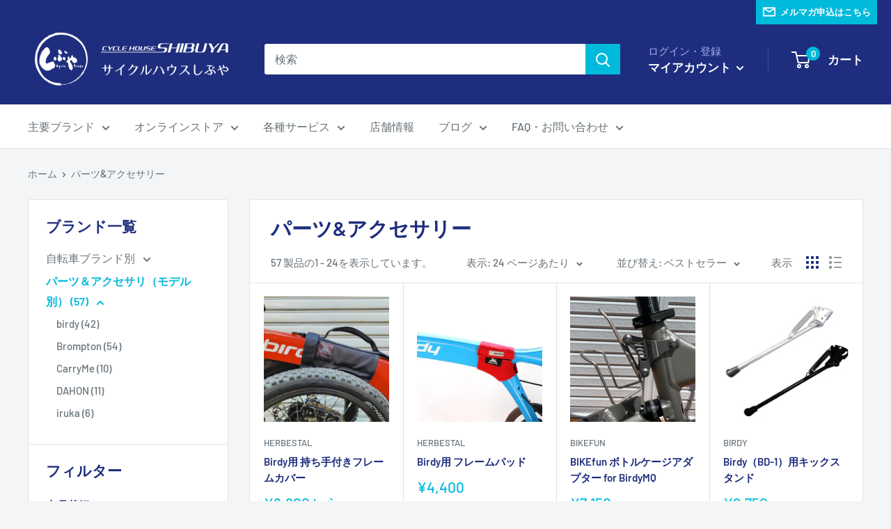

--- FILE ---
content_type: text/html; charset=utf-8
request_url: https://cycleshibuya.com/collections/%E3%83%91%E3%83%BC%E3%83%84xxx
body_size: 30857
content:
<!doctype html>

<html class="no-js" lang="ja">
  <head>
    <meta charset="utf-8">
    <meta name="viewport" content="width=device-width, initial-scale=1.0, height=device-height, minimum-scale=1.0, maximum-scale=1.0">
    <meta name="theme-color" content="#00badb"><title>パーツ&amp;アクセサリー
</title><link rel="canonical" href="https://cycleshibuya.com/collections/%e3%83%91%e3%83%bc%e3%83%84xxx"><link rel="shortcut icon" href="//cycleshibuya.com/cdn/shop/files/favicon_96x96.png?v=1663214516" type="image/png"><link rel="preload" as="style" href="//cycleshibuya.com/cdn/shop/t/2/assets/theme.css?v=170197882750345226381699774843">
    <link rel="preload" as="script" href="//cycleshibuya.com/cdn/shop/t/2/assets/theme.js?v=17339522769639728881666787004">
    <link rel="preconnect" href="https://cdn.shopify.com">
    <link rel="preconnect" href="https://fonts.shopifycdn.com">
    <link rel="dns-prefetch" href="https://productreviews.shopifycdn.com">
    <link rel="dns-prefetch" href="https://ajax.googleapis.com">
    <link rel="dns-prefetch" href="https://maps.googleapis.com">
    <link rel="dns-prefetch" href="https://maps.gstatic.com">

    <meta property="og:type" content="website">
  <meta property="og:title" content="パーツ&amp;アクセサリー">
  <meta property="og:image" content="http://cycleshibuya.com/cdn/shop/products/BB10BCE4-1BE4-4504-AF26-1BD66096E64E.jpg?v=1681546942">
  <meta property="og:image:secure_url" content="https://cycleshibuya.com/cdn/shop/products/BB10BCE4-1BE4-4504-AF26-1BD66096E64E.jpg?v=1681546942">
  <meta property="og:image:width" content="1471">
  <meta property="og:image:height" content="1471"><meta property="og:url" content="https://cycleshibuya.com/collections/%e3%83%91%e3%83%bc%e3%83%84xxx">
<meta property="og:site_name" content="サイクルハウスしぶや"><meta name="twitter:card" content="summary"><meta name="twitter:title" content="パーツ&アクセサリー">
  <meta name="twitter:description" content="">
  <meta name="twitter:image" content="https://cycleshibuya.com/cdn/shop/products/BB10BCE4-1BE4-4504-AF26-1BD66096E64E_600x600_crop_center.jpg?v=1681546942">
    <link rel="preload" href="//cycleshibuya.com/cdn/fonts/barlow/barlow_n6.329f582a81f63f125e63c20a5a80ae9477df68e1.woff2" as="font" type="font/woff2" crossorigin><link rel="preload" href="//cycleshibuya.com/cdn/fonts/barlow/barlow_n5.a193a1990790eba0cc5cca569d23799830e90f07.woff2" as="font" type="font/woff2" crossorigin><style>
  @font-face {
  font-family: Barlow;
  font-weight: 600;
  font-style: normal;
  font-display: swap;
  src: url("//cycleshibuya.com/cdn/fonts/barlow/barlow_n6.329f582a81f63f125e63c20a5a80ae9477df68e1.woff2") format("woff2"),
       url("//cycleshibuya.com/cdn/fonts/barlow/barlow_n6.0163402e36247bcb8b02716880d0b39568412e9e.woff") format("woff");
}

  @font-face {
  font-family: Barlow;
  font-weight: 500;
  font-style: normal;
  font-display: swap;
  src: url("//cycleshibuya.com/cdn/fonts/barlow/barlow_n5.a193a1990790eba0cc5cca569d23799830e90f07.woff2") format("woff2"),
       url("//cycleshibuya.com/cdn/fonts/barlow/barlow_n5.ae31c82169b1dc0715609b8cc6a610b917808358.woff") format("woff");
}

@font-face {
  font-family: Barlow;
  font-weight: 600;
  font-style: normal;
  font-display: swap;
  src: url("//cycleshibuya.com/cdn/fonts/barlow/barlow_n6.329f582a81f63f125e63c20a5a80ae9477df68e1.woff2") format("woff2"),
       url("//cycleshibuya.com/cdn/fonts/barlow/barlow_n6.0163402e36247bcb8b02716880d0b39568412e9e.woff") format("woff");
}

@font-face {
  font-family: Barlow;
  font-weight: 600;
  font-style: italic;
  font-display: swap;
  src: url("//cycleshibuya.com/cdn/fonts/barlow/barlow_i6.5a22bd20fb27bad4d7674cc6e666fb9c77d813bb.woff2") format("woff2"),
       url("//cycleshibuya.com/cdn/fonts/barlow/barlow_i6.1c8787fcb59f3add01a87f21b38c7ef797e3b3a1.woff") format("woff");
}


  @font-face {
  font-family: Barlow;
  font-weight: 700;
  font-style: normal;
  font-display: swap;
  src: url("//cycleshibuya.com/cdn/fonts/barlow/barlow_n7.691d1d11f150e857dcbc1c10ef03d825bc378d81.woff2") format("woff2"),
       url("//cycleshibuya.com/cdn/fonts/barlow/barlow_n7.4fdbb1cb7da0e2c2f88492243ffa2b4f91924840.woff") format("woff");
}

  @font-face {
  font-family: Barlow;
  font-weight: 500;
  font-style: italic;
  font-display: swap;
  src: url("//cycleshibuya.com/cdn/fonts/barlow/barlow_i5.714d58286997b65cd479af615cfa9bb0a117a573.woff2") format("woff2"),
       url("//cycleshibuya.com/cdn/fonts/barlow/barlow_i5.0120f77e6447d3b5df4bbec8ad8c2d029d87fb21.woff") format("woff");
}

  @font-face {
  font-family: Barlow;
  font-weight: 700;
  font-style: italic;
  font-display: swap;
  src: url("//cycleshibuya.com/cdn/fonts/barlow/barlow_i7.50e19d6cc2ba5146fa437a5a7443c76d5d730103.woff2") format("woff2"),
       url("//cycleshibuya.com/cdn/fonts/barlow/barlow_i7.47e9f98f1b094d912e6fd631cc3fe93d9f40964f.woff") format("woff");
}


  :root {
    --default-text-font-size : 15px;
    --base-text-font-size    : 16px;
    --heading-font-family    : Barlow, sans-serif;
    --heading-font-weight    : 600;
    --heading-font-style     : normal;
    --text-font-family       : Barlow, sans-serif;
    --text-font-weight       : 500;
    --text-font-style        : normal;
    --text-font-bolder-weight: 600;
    --text-link-decoration   : underline;

    --text-color               : #677279;
    --text-color-rgb           : 103, 114, 121;
    --heading-color            : #1e2d7d;
    --border-color             : #e1e3e4;
    --border-color-rgb         : 225, 227, 228;
    --form-border-color        : #d4d6d8;
    --accent-color             : #00badb;
    --accent-color-rgb         : 0, 186, 219;
    --link-color               : #00badb;
    --link-color-hover         : #00798e;
    --background               : #f3f5f6;
    --secondary-background     : #ffffff;
    --secondary-background-rgb : 255, 255, 255;
    --accent-background        : rgba(0, 186, 219, 0.08);

    --input-background: #ffffff;

    --error-color       : #ff0000;
    --error-background  : rgba(255, 0, 0, 0.07);
    --success-color     : #00aa00;
    --success-background: rgba(0, 170, 0, 0.11);

    --primary-button-background      : #00badb;
    --primary-button-background-rgb  : 0, 186, 219;
    --primary-button-text-color      : #ffffff;
    --secondary-button-background    : #1e2d7d;
    --secondary-button-background-rgb: 30, 45, 125;
    --secondary-button-text-color    : #ffffff;

    --header-background      : #1e2d7d;
    --header-text-color      : #ffffff;
    --header-light-text-color: #a3afef;
    --header-border-color    : rgba(163, 175, 239, 0.3);
    --header-accent-color    : #00badb;

    --footer-background-color:    #f3f5f6;
    --footer-heading-text-color:  #1e2d7d;
    --footer-body-text-color:     #677279;
    --footer-body-text-color-rgb: 103, 114, 121;
    --footer-accent-color:        #00badb;
    --footer-accent-color-rgb:    0, 186, 219;
    --footer-border:              1px solid var(--border-color);
    
    --flickity-arrow-color: #abb1b4;--product-on-sale-accent           : #ee0000;
    --product-on-sale-accent-rgb       : 238, 0, 0;
    --product-on-sale-color            : #ffffff;
    --product-in-stock-color           : #008a00;
    --product-low-stock-color          : #ee0000;
    --product-sold-out-color           : #8a9297;
    --product-custom-label-1-background: #008a00;
    --product-custom-label-1-color     : #ffffff;
    --product-custom-label-2-background: #00a500;
    --product-custom-label-2-color     : #ffffff;
    --product-review-star-color        : #ffbd00;

    --mobile-container-gutter : 20px;
    --desktop-container-gutter: 40px;

    /* Shopify related variables */
    --payment-terms-background-color: #f3f5f6;
  }
</style>

<script>
  // IE11 does not have support for CSS variables, so we have to polyfill them
  if (!(((window || {}).CSS || {}).supports && window.CSS.supports('(--a: 0)'))) {
    const script = document.createElement('script');
    script.type = 'text/javascript';
    script.src = 'https://cdn.jsdelivr.net/npm/css-vars-ponyfill@2';
    script.onload = function() {
      cssVars({});
    };

    document.getElementsByTagName('head')[0].appendChild(script);
  }
</script>


    <script>window.performance && window.performance.mark && window.performance.mark('shopify.content_for_header.start');</script><meta name="facebook-domain-verification" content="z9zkqi7gxubtxxs3whe13bn6ddr92x">
<meta id="shopify-digital-wallet" name="shopify-digital-wallet" content="/64638681331/digital_wallets/dialog">
<meta name="shopify-checkout-api-token" content="6e90020bc5d759a4ec4cc08d14f963db">
<link rel="alternate" type="application/atom+xml" title="Feed" href="/collections/%E3%83%91%E3%83%BC%E3%83%84xxx.atom" />
<link rel="next" href="/collections/%E3%83%91%E3%83%BC%E3%83%84xxx?page=2">
<link rel="alternate" type="application/json+oembed" href="https://cycleshibuya.com/collections/%e3%83%91%e3%83%bc%e3%83%84xxx.oembed">
<script async="async" src="/checkouts/internal/preloads.js?locale=ja-JP"></script>
<link rel="preconnect" href="https://shop.app" crossorigin="anonymous">
<script async="async" src="https://shop.app/checkouts/internal/preloads.js?locale=ja-JP&shop_id=64638681331" crossorigin="anonymous"></script>
<script id="shopify-features" type="application/json">{"accessToken":"6e90020bc5d759a4ec4cc08d14f963db","betas":["rich-media-storefront-analytics"],"domain":"cycleshibuya.com","predictiveSearch":false,"shopId":64638681331,"locale":"ja"}</script>
<script>var Shopify = Shopify || {};
Shopify.shop = "cycleshibuya.myshopify.com";
Shopify.locale = "ja";
Shopify.currency = {"active":"JPY","rate":"1.0"};
Shopify.country = "JP";
Shopify.theme = {"name":"Warehouse","id":132993384691,"schema_name":"Warehouse","schema_version":"2.8.1","theme_store_id":871,"role":"main"};
Shopify.theme.handle = "null";
Shopify.theme.style = {"id":null,"handle":null};
Shopify.cdnHost = "cycleshibuya.com/cdn";
Shopify.routes = Shopify.routes || {};
Shopify.routes.root = "/";</script>
<script type="module">!function(o){(o.Shopify=o.Shopify||{}).modules=!0}(window);</script>
<script>!function(o){function n(){var o=[];function n(){o.push(Array.prototype.slice.apply(arguments))}return n.q=o,n}var t=o.Shopify=o.Shopify||{};t.loadFeatures=n(),t.autoloadFeatures=n()}(window);</script>
<script>
  window.ShopifyPay = window.ShopifyPay || {};
  window.ShopifyPay.apiHost = "shop.app\/pay";
  window.ShopifyPay.redirectState = null;
</script>
<script id="shop-js-analytics" type="application/json">{"pageType":"collection"}</script>
<script defer="defer" async type="module" src="//cycleshibuya.com/cdn/shopifycloud/shop-js/modules/v2/client.init-shop-cart-sync_Cun6Ba8E.ja.esm.js"></script>
<script defer="defer" async type="module" src="//cycleshibuya.com/cdn/shopifycloud/shop-js/modules/v2/chunk.common_DGWubyOB.esm.js"></script>
<script type="module">
  await import("//cycleshibuya.com/cdn/shopifycloud/shop-js/modules/v2/client.init-shop-cart-sync_Cun6Ba8E.ja.esm.js");
await import("//cycleshibuya.com/cdn/shopifycloud/shop-js/modules/v2/chunk.common_DGWubyOB.esm.js");

  window.Shopify.SignInWithShop?.initShopCartSync?.({"fedCMEnabled":true,"windoidEnabled":true});

</script>
<script>
  window.Shopify = window.Shopify || {};
  if (!window.Shopify.featureAssets) window.Shopify.featureAssets = {};
  window.Shopify.featureAssets['shop-js'] = {"shop-cart-sync":["modules/v2/client.shop-cart-sync_kpadWrR6.ja.esm.js","modules/v2/chunk.common_DGWubyOB.esm.js"],"init-fed-cm":["modules/v2/client.init-fed-cm_deEwcgdG.ja.esm.js","modules/v2/chunk.common_DGWubyOB.esm.js"],"shop-cash-offers":["modules/v2/client.shop-cash-offers_CGfJizyJ.ja.esm.js","modules/v2/chunk.common_DGWubyOB.esm.js","modules/v2/chunk.modal_Ba7vk6QP.esm.js"],"shop-button":["modules/v2/client.shop-button_Bgl7Akkx.ja.esm.js","modules/v2/chunk.common_DGWubyOB.esm.js"],"shop-toast-manager":["modules/v2/client.shop-toast-manager_BZdAlEPY.ja.esm.js","modules/v2/chunk.common_DGWubyOB.esm.js"],"init-shop-cart-sync":["modules/v2/client.init-shop-cart-sync_Cun6Ba8E.ja.esm.js","modules/v2/chunk.common_DGWubyOB.esm.js"],"avatar":["modules/v2/client.avatar_BTnouDA3.ja.esm.js"],"init-windoid":["modules/v2/client.init-windoid_DLaIoEuB.ja.esm.js","modules/v2/chunk.common_DGWubyOB.esm.js"],"init-shop-email-lookup-coordinator":["modules/v2/client.init-shop-email-lookup-coordinator_BxGPdBrh.ja.esm.js","modules/v2/chunk.common_DGWubyOB.esm.js"],"pay-button":["modules/v2/client.pay-button_iRJggQYg.ja.esm.js","modules/v2/chunk.common_DGWubyOB.esm.js"],"shop-login-button":["modules/v2/client.shop-login-button_CXxZBmJa.ja.esm.js","modules/v2/chunk.common_DGWubyOB.esm.js","modules/v2/chunk.modal_Ba7vk6QP.esm.js"],"init-customer-accounts-sign-up":["modules/v2/client.init-customer-accounts-sign-up_Bb65hYMR.ja.esm.js","modules/v2/client.shop-login-button_CXxZBmJa.ja.esm.js","modules/v2/chunk.common_DGWubyOB.esm.js","modules/v2/chunk.modal_Ba7vk6QP.esm.js"],"init-shop-for-new-customer-accounts":["modules/v2/client.init-shop-for-new-customer-accounts_48e-446J.ja.esm.js","modules/v2/client.shop-login-button_CXxZBmJa.ja.esm.js","modules/v2/chunk.common_DGWubyOB.esm.js","modules/v2/chunk.modal_Ba7vk6QP.esm.js"],"init-customer-accounts":["modules/v2/client.init-customer-accounts_BbQrQ-BF.ja.esm.js","modules/v2/client.shop-login-button_CXxZBmJa.ja.esm.js","modules/v2/chunk.common_DGWubyOB.esm.js","modules/v2/chunk.modal_Ba7vk6QP.esm.js"],"shop-follow-button":["modules/v2/client.shop-follow-button_BO2OQvUT.ja.esm.js","modules/v2/chunk.common_DGWubyOB.esm.js","modules/v2/chunk.modal_Ba7vk6QP.esm.js"],"checkout-modal":["modules/v2/client.checkout-modal__QRFVvMA.ja.esm.js","modules/v2/chunk.common_DGWubyOB.esm.js","modules/v2/chunk.modal_Ba7vk6QP.esm.js"],"lead-capture":["modules/v2/client.lead-capture_Be4qr8sG.ja.esm.js","modules/v2/chunk.common_DGWubyOB.esm.js","modules/v2/chunk.modal_Ba7vk6QP.esm.js"],"shop-login":["modules/v2/client.shop-login_BCaq99Td.ja.esm.js","modules/v2/chunk.common_DGWubyOB.esm.js","modules/v2/chunk.modal_Ba7vk6QP.esm.js"],"payment-terms":["modules/v2/client.payment-terms_C-1Cu6jg.ja.esm.js","modules/v2/chunk.common_DGWubyOB.esm.js","modules/v2/chunk.modal_Ba7vk6QP.esm.js"]};
</script>
<script id="__st">var __st={"a":64638681331,"offset":32400,"reqid":"f2384dc5-8896-4b3d-9c1a-41952d5afb19-1768850891","pageurl":"cycleshibuya.com\/collections\/%E3%83%91%E3%83%BC%E3%83%84xxx","u":"ed18f9ee5ecb","p":"collection","rtyp":"collection","rid":408234819827};</script>
<script>window.ShopifyPaypalV4VisibilityTracking = true;</script>
<script id="captcha-bootstrap">!function(){'use strict';const t='contact',e='account',n='new_comment',o=[[t,t],['blogs',n],['comments',n],[t,'customer']],c=[[e,'customer_login'],[e,'guest_login'],[e,'recover_customer_password'],[e,'create_customer']],r=t=>t.map((([t,e])=>`form[action*='/${t}']:not([data-nocaptcha='true']) input[name='form_type'][value='${e}']`)).join(','),a=t=>()=>t?[...document.querySelectorAll(t)].map((t=>t.form)):[];function s(){const t=[...o],e=r(t);return a(e)}const i='password',u='form_key',d=['recaptcha-v3-token','g-recaptcha-response','h-captcha-response',i],f=()=>{try{return window.sessionStorage}catch{return}},m='__shopify_v',_=t=>t.elements[u];function p(t,e,n=!1){try{const o=window.sessionStorage,c=JSON.parse(o.getItem(e)),{data:r}=function(t){const{data:e,action:n}=t;return t[m]||n?{data:e,action:n}:{data:t,action:n}}(c);for(const[e,n]of Object.entries(r))t.elements[e]&&(t.elements[e].value=n);n&&o.removeItem(e)}catch(o){console.error('form repopulation failed',{error:o})}}const l='form_type',E='cptcha';function T(t){t.dataset[E]=!0}const w=window,h=w.document,L='Shopify',v='ce_forms',y='captcha';let A=!1;((t,e)=>{const n=(g='f06e6c50-85a8-45c8-87d0-21a2b65856fe',I='https://cdn.shopify.com/shopifycloud/storefront-forms-hcaptcha/ce_storefront_forms_captcha_hcaptcha.v1.5.2.iife.js',D={infoText:'hCaptchaによる保護',privacyText:'プライバシー',termsText:'利用規約'},(t,e,n)=>{const o=w[L][v],c=o.bindForm;if(c)return c(t,g,e,D).then(n);var r;o.q.push([[t,g,e,D],n]),r=I,A||(h.body.append(Object.assign(h.createElement('script'),{id:'captcha-provider',async:!0,src:r})),A=!0)});var g,I,D;w[L]=w[L]||{},w[L][v]=w[L][v]||{},w[L][v].q=[],w[L][y]=w[L][y]||{},w[L][y].protect=function(t,e){n(t,void 0,e),T(t)},Object.freeze(w[L][y]),function(t,e,n,w,h,L){const[v,y,A,g]=function(t,e,n){const i=e?o:[],u=t?c:[],d=[...i,...u],f=r(d),m=r(i),_=r(d.filter((([t,e])=>n.includes(e))));return[a(f),a(m),a(_),s()]}(w,h,L),I=t=>{const e=t.target;return e instanceof HTMLFormElement?e:e&&e.form},D=t=>v().includes(t);t.addEventListener('submit',(t=>{const e=I(t);if(!e)return;const n=D(e)&&!e.dataset.hcaptchaBound&&!e.dataset.recaptchaBound,o=_(e),c=g().includes(e)&&(!o||!o.value);(n||c)&&t.preventDefault(),c&&!n&&(function(t){try{if(!f())return;!function(t){const e=f();if(!e)return;const n=_(t);if(!n)return;const o=n.value;o&&e.removeItem(o)}(t);const e=Array.from(Array(32),(()=>Math.random().toString(36)[2])).join('');!function(t,e){_(t)||t.append(Object.assign(document.createElement('input'),{type:'hidden',name:u})),t.elements[u].value=e}(t,e),function(t,e){const n=f();if(!n)return;const o=[...t.querySelectorAll(`input[type='${i}']`)].map((({name:t})=>t)),c=[...d,...o],r={};for(const[a,s]of new FormData(t).entries())c.includes(a)||(r[a]=s);n.setItem(e,JSON.stringify({[m]:1,action:t.action,data:r}))}(t,e)}catch(e){console.error('failed to persist form',e)}}(e),e.submit())}));const S=(t,e)=>{t&&!t.dataset[E]&&(n(t,e.some((e=>e===t))),T(t))};for(const o of['focusin','change'])t.addEventListener(o,(t=>{const e=I(t);D(e)&&S(e,y())}));const B=e.get('form_key'),M=e.get(l),P=B&&M;t.addEventListener('DOMContentLoaded',(()=>{const t=y();if(P)for(const e of t)e.elements[l].value===M&&p(e,B);[...new Set([...A(),...v().filter((t=>'true'===t.dataset.shopifyCaptcha))])].forEach((e=>S(e,t)))}))}(h,new URLSearchParams(w.location.search),n,t,e,['guest_login'])})(!0,!0)}();</script>
<script integrity="sha256-4kQ18oKyAcykRKYeNunJcIwy7WH5gtpwJnB7kiuLZ1E=" data-source-attribution="shopify.loadfeatures" defer="defer" src="//cycleshibuya.com/cdn/shopifycloud/storefront/assets/storefront/load_feature-a0a9edcb.js" crossorigin="anonymous"></script>
<script crossorigin="anonymous" defer="defer" src="//cycleshibuya.com/cdn/shopifycloud/storefront/assets/shopify_pay/storefront-65b4c6d7.js?v=20250812"></script>
<script data-source-attribution="shopify.dynamic_checkout.dynamic.init">var Shopify=Shopify||{};Shopify.PaymentButton=Shopify.PaymentButton||{isStorefrontPortableWallets:!0,init:function(){window.Shopify.PaymentButton.init=function(){};var t=document.createElement("script");t.src="https://cycleshibuya.com/cdn/shopifycloud/portable-wallets/latest/portable-wallets.ja.js",t.type="module",document.head.appendChild(t)}};
</script>
<script data-source-attribution="shopify.dynamic_checkout.buyer_consent">
  function portableWalletsHideBuyerConsent(e){var t=document.getElementById("shopify-buyer-consent"),n=document.getElementById("shopify-subscription-policy-button");t&&n&&(t.classList.add("hidden"),t.setAttribute("aria-hidden","true"),n.removeEventListener("click",e))}function portableWalletsShowBuyerConsent(e){var t=document.getElementById("shopify-buyer-consent"),n=document.getElementById("shopify-subscription-policy-button");t&&n&&(t.classList.remove("hidden"),t.removeAttribute("aria-hidden"),n.addEventListener("click",e))}window.Shopify?.PaymentButton&&(window.Shopify.PaymentButton.hideBuyerConsent=portableWalletsHideBuyerConsent,window.Shopify.PaymentButton.showBuyerConsent=portableWalletsShowBuyerConsent);
</script>
<script data-source-attribution="shopify.dynamic_checkout.cart.bootstrap">document.addEventListener("DOMContentLoaded",(function(){function t(){return document.querySelector("shopify-accelerated-checkout-cart, shopify-accelerated-checkout")}if(t())Shopify.PaymentButton.init();else{new MutationObserver((function(e,n){t()&&(Shopify.PaymentButton.init(),n.disconnect())})).observe(document.body,{childList:!0,subtree:!0})}}));
</script>
<link id="shopify-accelerated-checkout-styles" rel="stylesheet" media="screen" href="https://cycleshibuya.com/cdn/shopifycloud/portable-wallets/latest/accelerated-checkout-backwards-compat.css" crossorigin="anonymous">
<style id="shopify-accelerated-checkout-cart">
        #shopify-buyer-consent {
  margin-top: 1em;
  display: inline-block;
  width: 100%;
}

#shopify-buyer-consent.hidden {
  display: none;
}

#shopify-subscription-policy-button {
  background: none;
  border: none;
  padding: 0;
  text-decoration: underline;
  font-size: inherit;
  cursor: pointer;
}

#shopify-subscription-policy-button::before {
  box-shadow: none;
}

      </style>

<script>window.performance && window.performance.mark && window.performance.mark('shopify.content_for_header.end');</script>

    <link rel="stylesheet" href="//cycleshibuya.com/cdn/shop/t/2/assets/theme.css?v=170197882750345226381699774843">
    <link rel="stylesheet" href="//cycleshibuya.com/cdn/shop/t/2/assets/chs.css?v=72215817701996962311731831460">

    


  <script type="application/ld+json">
  {
    "@context": "https://schema.org",
    "@type": "BreadcrumbList",
  "itemListElement": [{
      "@type": "ListItem",
      "position": 1,
      "name": "ホーム",
      "item": "https://cycleshibuya.com"
    },{
          "@type": "ListItem",
          "position": 2,
          "name": "パーツ\u0026アクセサリー",
          "item": "https://cycleshibuya.com/collections/%E3%83%91%E3%83%BC%E3%83%84xxx"
        }]
  }
  </script>



    <script>
      // This allows to expose several variables to the global scope, to be used in scripts
      window.theme = {
        pageType: "collection",
        cartCount: 0,
        moneyFormat: "¥{{amount_no_decimals}}",
        moneyWithCurrencyFormat: "¥{{amount_no_decimals}} JPY",
        currencyCodeEnabled: false,
        showDiscount: true,
        discountMode: "saving",
        searchMode: "product,article",
        searchUnavailableProducts: "last",
        cartType: "drawer"
      };

      window.routes = {
        rootUrl: "\/",
        rootUrlWithoutSlash: '',
        cartUrl: "\/cart",
        cartAddUrl: "\/cart\/add",
        cartChangeUrl: "\/cart\/change",
        searchUrl: "\/search",
        productRecommendationsUrl: "\/recommendations\/products"
      };

      window.languages = {
        productRegularPrice: "通常価格",
        productSalePrice: "販売価格",
        collectionOnSaleLabel: "{{savings}}セーブ",
        productFormUnavailable: "利用できません",
        productFormAddToCart: "カートに追加",
        productFormSoldOut: "完売",
        productAdded: "カートに追加されました",
        productAddedShort: "追加されました",
        shippingEstimatorNoResults: "住所への配送が見つかりませんでした。",
        shippingEstimatorOneResult: "住所には1つの配送料金があります：",
        shippingEstimatorMultipleResults: "住所には{{count}}の送料があります：",
        shippingEstimatorErrors: "いくつかのエラーがあります："
      };

      window.lazySizesConfig = {
        loadHidden: false,
        hFac: 0.8,
        expFactor: 3,
        customMedia: {
          '--phone': '(max-width: 640px)',
          '--tablet': '(min-width: 641px) and (max-width: 1023px)',
          '--lap': '(min-width: 1024px)'
        }
      };

      document.documentElement.className = document.documentElement.className.replace('no-js', 'js');
    </script><script src="//cycleshibuya.com/cdn/shop/t/2/assets/theme.js?v=17339522769639728881666787004" defer></script>
    <script src="//cycleshibuya.com/cdn/shop/t/2/assets/custom.js?v=102476495355921946141653543129" defer></script><script>
        (function () {
          window.onpageshow = function() {
            // We force re-freshing the cart content onpageshow, as most browsers will serve a cache copy when hitting the
            // back button, which cause staled data
            document.documentElement.dispatchEvent(new CustomEvent('cart:refresh', {
              bubbles: true,
              detail: {scrollToTop: false}
            }));
          };
        })();
      </script><meta name="facebook-domain-verification" content="v70hsi8cfl1rpih0wwfnfhz6o8kxvh" />
  <link href="https://monorail-edge.shopifysvc.com" rel="dns-prefetch">
<script>(function(){if ("sendBeacon" in navigator && "performance" in window) {try {var session_token_from_headers = performance.getEntriesByType('navigation')[0].serverTiming.find(x => x.name == '_s').description;} catch {var session_token_from_headers = undefined;}var session_cookie_matches = document.cookie.match(/_shopify_s=([^;]*)/);var session_token_from_cookie = session_cookie_matches && session_cookie_matches.length === 2 ? session_cookie_matches[1] : "";var session_token = session_token_from_headers || session_token_from_cookie || "";function handle_abandonment_event(e) {var entries = performance.getEntries().filter(function(entry) {return /monorail-edge.shopifysvc.com/.test(entry.name);});if (!window.abandonment_tracked && entries.length === 0) {window.abandonment_tracked = true;var currentMs = Date.now();var navigation_start = performance.timing.navigationStart;var payload = {shop_id: 64638681331,url: window.location.href,navigation_start,duration: currentMs - navigation_start,session_token,page_type: "collection"};window.navigator.sendBeacon("https://monorail-edge.shopifysvc.com/v1/produce", JSON.stringify({schema_id: "online_store_buyer_site_abandonment/1.1",payload: payload,metadata: {event_created_at_ms: currentMs,event_sent_at_ms: currentMs}}));}}window.addEventListener('pagehide', handle_abandonment_event);}}());</script>
<script id="web-pixels-manager-setup">(function e(e,d,r,n,o){if(void 0===o&&(o={}),!Boolean(null===(a=null===(i=window.Shopify)||void 0===i?void 0:i.analytics)||void 0===a?void 0:a.replayQueue)){var i,a;window.Shopify=window.Shopify||{};var t=window.Shopify;t.analytics=t.analytics||{};var s=t.analytics;s.replayQueue=[],s.publish=function(e,d,r){return s.replayQueue.push([e,d,r]),!0};try{self.performance.mark("wpm:start")}catch(e){}var l=function(){var e={modern:/Edge?\/(1{2}[4-9]|1[2-9]\d|[2-9]\d{2}|\d{4,})\.\d+(\.\d+|)|Firefox\/(1{2}[4-9]|1[2-9]\d|[2-9]\d{2}|\d{4,})\.\d+(\.\d+|)|Chrom(ium|e)\/(9{2}|\d{3,})\.\d+(\.\d+|)|(Maci|X1{2}).+ Version\/(15\.\d+|(1[6-9]|[2-9]\d|\d{3,})\.\d+)([,.]\d+|)( \(\w+\)|)( Mobile\/\w+|) Safari\/|Chrome.+OPR\/(9{2}|\d{3,})\.\d+\.\d+|(CPU[ +]OS|iPhone[ +]OS|CPU[ +]iPhone|CPU IPhone OS|CPU iPad OS)[ +]+(15[._]\d+|(1[6-9]|[2-9]\d|\d{3,})[._]\d+)([._]\d+|)|Android:?[ /-](13[3-9]|1[4-9]\d|[2-9]\d{2}|\d{4,})(\.\d+|)(\.\d+|)|Android.+Firefox\/(13[5-9]|1[4-9]\d|[2-9]\d{2}|\d{4,})\.\d+(\.\d+|)|Android.+Chrom(ium|e)\/(13[3-9]|1[4-9]\d|[2-9]\d{2}|\d{4,})\.\d+(\.\d+|)|SamsungBrowser\/([2-9]\d|\d{3,})\.\d+/,legacy:/Edge?\/(1[6-9]|[2-9]\d|\d{3,})\.\d+(\.\d+|)|Firefox\/(5[4-9]|[6-9]\d|\d{3,})\.\d+(\.\d+|)|Chrom(ium|e)\/(5[1-9]|[6-9]\d|\d{3,})\.\d+(\.\d+|)([\d.]+$|.*Safari\/(?![\d.]+ Edge\/[\d.]+$))|(Maci|X1{2}).+ Version\/(10\.\d+|(1[1-9]|[2-9]\d|\d{3,})\.\d+)([,.]\d+|)( \(\w+\)|)( Mobile\/\w+|) Safari\/|Chrome.+OPR\/(3[89]|[4-9]\d|\d{3,})\.\d+\.\d+|(CPU[ +]OS|iPhone[ +]OS|CPU[ +]iPhone|CPU IPhone OS|CPU iPad OS)[ +]+(10[._]\d+|(1[1-9]|[2-9]\d|\d{3,})[._]\d+)([._]\d+|)|Android:?[ /-](13[3-9]|1[4-9]\d|[2-9]\d{2}|\d{4,})(\.\d+|)(\.\d+|)|Mobile Safari.+OPR\/([89]\d|\d{3,})\.\d+\.\d+|Android.+Firefox\/(13[5-9]|1[4-9]\d|[2-9]\d{2}|\d{4,})\.\d+(\.\d+|)|Android.+Chrom(ium|e)\/(13[3-9]|1[4-9]\d|[2-9]\d{2}|\d{4,})\.\d+(\.\d+|)|Android.+(UC? ?Browser|UCWEB|U3)[ /]?(15\.([5-9]|\d{2,})|(1[6-9]|[2-9]\d|\d{3,})\.\d+)\.\d+|SamsungBrowser\/(5\.\d+|([6-9]|\d{2,})\.\d+)|Android.+MQ{2}Browser\/(14(\.(9|\d{2,})|)|(1[5-9]|[2-9]\d|\d{3,})(\.\d+|))(\.\d+|)|K[Aa][Ii]OS\/(3\.\d+|([4-9]|\d{2,})\.\d+)(\.\d+|)/},d=e.modern,r=e.legacy,n=navigator.userAgent;return n.match(d)?"modern":n.match(r)?"legacy":"unknown"}(),u="modern"===l?"modern":"legacy",c=(null!=n?n:{modern:"",legacy:""})[u],f=function(e){return[e.baseUrl,"/wpm","/b",e.hashVersion,"modern"===e.buildTarget?"m":"l",".js"].join("")}({baseUrl:d,hashVersion:r,buildTarget:u}),m=function(e){var d=e.version,r=e.bundleTarget,n=e.surface,o=e.pageUrl,i=e.monorailEndpoint;return{emit:function(e){var a=e.status,t=e.errorMsg,s=(new Date).getTime(),l=JSON.stringify({metadata:{event_sent_at_ms:s},events:[{schema_id:"web_pixels_manager_load/3.1",payload:{version:d,bundle_target:r,page_url:o,status:a,surface:n,error_msg:t},metadata:{event_created_at_ms:s}}]});if(!i)return console&&console.warn&&console.warn("[Web Pixels Manager] No Monorail endpoint provided, skipping logging."),!1;try{return self.navigator.sendBeacon.bind(self.navigator)(i,l)}catch(e){}var u=new XMLHttpRequest;try{return u.open("POST",i,!0),u.setRequestHeader("Content-Type","text/plain"),u.send(l),!0}catch(e){return console&&console.warn&&console.warn("[Web Pixels Manager] Got an unhandled error while logging to Monorail."),!1}}}}({version:r,bundleTarget:l,surface:e.surface,pageUrl:self.location.href,monorailEndpoint:e.monorailEndpoint});try{o.browserTarget=l,function(e){var d=e.src,r=e.async,n=void 0===r||r,o=e.onload,i=e.onerror,a=e.sri,t=e.scriptDataAttributes,s=void 0===t?{}:t,l=document.createElement("script"),u=document.querySelector("head"),c=document.querySelector("body");if(l.async=n,l.src=d,a&&(l.integrity=a,l.crossOrigin="anonymous"),s)for(var f in s)if(Object.prototype.hasOwnProperty.call(s,f))try{l.dataset[f]=s[f]}catch(e){}if(o&&l.addEventListener("load",o),i&&l.addEventListener("error",i),u)u.appendChild(l);else{if(!c)throw new Error("Did not find a head or body element to append the script");c.appendChild(l)}}({src:f,async:!0,onload:function(){if(!function(){var e,d;return Boolean(null===(d=null===(e=window.Shopify)||void 0===e?void 0:e.analytics)||void 0===d?void 0:d.initialized)}()){var d=window.webPixelsManager.init(e)||void 0;if(d){var r=window.Shopify.analytics;r.replayQueue.forEach((function(e){var r=e[0],n=e[1],o=e[2];d.publishCustomEvent(r,n,o)})),r.replayQueue=[],r.publish=d.publishCustomEvent,r.visitor=d.visitor,r.initialized=!0}}},onerror:function(){return m.emit({status:"failed",errorMsg:"".concat(f," has failed to load")})},sri:function(e){var d=/^sha384-[A-Za-z0-9+/=]+$/;return"string"==typeof e&&d.test(e)}(c)?c:"",scriptDataAttributes:o}),m.emit({status:"loading"})}catch(e){m.emit({status:"failed",errorMsg:(null==e?void 0:e.message)||"Unknown error"})}}})({shopId: 64638681331,storefrontBaseUrl: "https://cycleshibuya.com",extensionsBaseUrl: "https://extensions.shopifycdn.com/cdn/shopifycloud/web-pixels-manager",monorailEndpoint: "https://monorail-edge.shopifysvc.com/unstable/produce_batch",surface: "storefront-renderer",enabledBetaFlags: ["2dca8a86"],webPixelsConfigList: [{"id":"453476595","configuration":"{\"config\":\"{\\\"pixel_id\\\":\\\"G-JG07XLCK72\\\",\\\"gtag_events\\\":[{\\\"type\\\":\\\"purchase\\\",\\\"action_label\\\":\\\"G-JG07XLCK72\\\"},{\\\"type\\\":\\\"page_view\\\",\\\"action_label\\\":\\\"G-JG07XLCK72\\\"},{\\\"type\\\":\\\"view_item\\\",\\\"action_label\\\":\\\"G-JG07XLCK72\\\"},{\\\"type\\\":\\\"search\\\",\\\"action_label\\\":\\\"G-JG07XLCK72\\\"},{\\\"type\\\":\\\"add_to_cart\\\",\\\"action_label\\\":\\\"G-JG07XLCK72\\\"},{\\\"type\\\":\\\"begin_checkout\\\",\\\"action_label\\\":\\\"G-JG07XLCK72\\\"},{\\\"type\\\":\\\"add_payment_info\\\",\\\"action_label\\\":\\\"G-JG07XLCK72\\\"}],\\\"enable_monitoring_mode\\\":false}\"}","eventPayloadVersion":"v1","runtimeContext":"OPEN","scriptVersion":"b2a88bafab3e21179ed38636efcd8a93","type":"APP","apiClientId":1780363,"privacyPurposes":[],"dataSharingAdjustments":{"protectedCustomerApprovalScopes":["read_customer_address","read_customer_email","read_customer_name","read_customer_personal_data","read_customer_phone"]}},{"id":"203063539","configuration":"{\"pixel_id\":\"795575588601246\",\"pixel_type\":\"facebook_pixel\",\"metaapp_system_user_token\":\"-\"}","eventPayloadVersion":"v1","runtimeContext":"OPEN","scriptVersion":"ca16bc87fe92b6042fbaa3acc2fbdaa6","type":"APP","apiClientId":2329312,"privacyPurposes":["ANALYTICS","MARKETING","SALE_OF_DATA"],"dataSharingAdjustments":{"protectedCustomerApprovalScopes":["read_customer_address","read_customer_email","read_customer_name","read_customer_personal_data","read_customer_phone"]}},{"id":"shopify-app-pixel","configuration":"{}","eventPayloadVersion":"v1","runtimeContext":"STRICT","scriptVersion":"0450","apiClientId":"shopify-pixel","type":"APP","privacyPurposes":["ANALYTICS","MARKETING"]},{"id":"shopify-custom-pixel","eventPayloadVersion":"v1","runtimeContext":"LAX","scriptVersion":"0450","apiClientId":"shopify-pixel","type":"CUSTOM","privacyPurposes":["ANALYTICS","MARKETING"]}],isMerchantRequest: false,initData: {"shop":{"name":"サイクルハウスしぶや","paymentSettings":{"currencyCode":"JPY"},"myshopifyDomain":"cycleshibuya.myshopify.com","countryCode":"JP","storefrontUrl":"https:\/\/cycleshibuya.com"},"customer":null,"cart":null,"checkout":null,"productVariants":[],"purchasingCompany":null},},"https://cycleshibuya.com/cdn","fcfee988w5aeb613cpc8e4bc33m6693e112",{"modern":"","legacy":""},{"shopId":"64638681331","storefrontBaseUrl":"https:\/\/cycleshibuya.com","extensionBaseUrl":"https:\/\/extensions.shopifycdn.com\/cdn\/shopifycloud\/web-pixels-manager","surface":"storefront-renderer","enabledBetaFlags":"[\"2dca8a86\"]","isMerchantRequest":"false","hashVersion":"fcfee988w5aeb613cpc8e4bc33m6693e112","publish":"custom","events":"[[\"page_viewed\",{}],[\"collection_viewed\",{\"collection\":{\"id\":\"408234819827\",\"title\":\"パーツ\u0026アクセサリー\",\"productVariants\":[{\"price\":{\"amount\":8800.0,\"currencyCode\":\"JPY\"},\"product\":{\"title\":\"Birdy用 持ち手付きフレームカバー\",\"vendor\":\"HERBESTAL\",\"id\":\"7949711671539\",\"untranslatedTitle\":\"Birdy用 持ち手付きフレームカバー\",\"url\":\"\/products\/birdy%E7%94%A8%E6%8C%81%E3%81%A1%E6%89%8B%E4%BB%98%E3%81%8D%E3%83%95%E3%83%AC%E3%83%BC%E3%83%A0%E3%82%AB%E3%83%90%E3%83%BC\",\"type\":\"\"},\"id\":\"43553187627251\",\"image\":{\"src\":\"\/\/cycleshibuya.com\/cdn\/shop\/products\/birdy_mochite_black.jpg?v=1681546942\"},\"sku\":\"\",\"title\":\"ブラック\",\"untranslatedTitle\":\"ブラック\"},{\"price\":{\"amount\":4400.0,\"currencyCode\":\"JPY\"},\"product\":{\"title\":\"Birdy用 フレームパッド\",\"vendor\":\"HERBESTAL\",\"id\":\"7949718126835\",\"untranslatedTitle\":\"Birdy用 フレームパッド\",\"url\":\"\/products\/birdy%E7%94%A8%E3%83%95%E3%83%AC%E3%83%BC%E3%83%A0%E3%83%91%E3%83%83%E3%83%88\",\"type\":\"\"},\"id\":\"43553223639283\",\"image\":{\"src\":\"\/\/cycleshibuya.com\/cdn\/shop\/products\/frame_pad_black.jpg?v=1721623811\"},\"sku\":\"\",\"title\":\"ブラック\",\"untranslatedTitle\":\"ブラック\"},{\"price\":{\"amount\":7150.0,\"currencyCode\":\"JPY\"},\"product\":{\"title\":\"BIKEfun ボトルケージアダプター for BirdyMQ\",\"vendor\":\"BIKEfun\",\"id\":\"7966815191283\",\"untranslatedTitle\":\"BIKEfun ボトルケージアダプター for BirdyMQ\",\"url\":\"\/products\/bikefun-%E3%83%9C%E3%83%88%E3%83%AB%E3%82%B1%E3%83%BC%E3%82%B8%E3%82%A2%E3%83%80%E3%83%97%E3%82%BF%E3%83%BC-for-birdymq\",\"type\":\"自転車パーツ\"},\"id\":\"43615424053491\",\"image\":{\"src\":\"\/\/cycleshibuya.com\/cdn\/shop\/products\/bottlecageadaptor_birdy.jpg?v=1674798258\"},\"sku\":\"3\",\"title\":\"ブラック\",\"untranslatedTitle\":\"ブラック\"},{\"price\":{\"amount\":2750.0,\"currencyCode\":\"JPY\"},\"product\":{\"title\":\"Birdy（BD-1）用キックスタンド\",\"vendor\":\"birdy\",\"id\":\"7950410383603\",\"untranslatedTitle\":\"Birdy（BD-1）用キックスタンド\",\"url\":\"\/products\/birdy-bd-1%E7%94%A8%E3%82%AD%E3%83%83%E3%82%AF%E3%82%B9%E3%82%BF%E3%83%B3%E3%83%89\",\"type\":\"自転車スタンド\"},\"id\":\"43556168171763\",\"image\":{\"src\":\"\/\/cycleshibuya.com\/cdn\/shop\/products\/kickstand_birdy.jpg?v=1672900492\"},\"sku\":\"\",\"title\":\"18インチ用 \/ ブラック\",\"untranslatedTitle\":\"18インチ用 \/ ブラック\"},{\"price\":{\"amount\":2420.0,\"currencyCode\":\"JPY\"},\"product\":{\"title\":\"MiniMODs(ミニモッズ)ペダルホルダーfor C\/P LINE\",\"vendor\":\"サイクルハウスしぶや\",\"id\":\"8458108797171\",\"untranslatedTitle\":\"MiniMODs(ミニモッズ)ペダルホルダーfor C\/P LINE\",\"url\":\"\/products\/minimods%E3%83%9F%E3%83%8B%E3%83%A2%E3%83%83%E3%82%BA%E3%83%9A%E3%83%80%E3%83%AB%E3%83%9B%E3%83%AB%E3%83%80%E3%83%BCfor-c-p-line\",\"type\":\"\"},\"id\":\"44919546282227\",\"image\":{\"src\":\"\/\/cycleshibuya.com\/cdn\/shop\/files\/76EFF74F-440A-40C8-BC9D-C2B71C736DB8.jpg?v=1710658870\"},\"sku\":\"\",\"title\":\"ブラック\",\"untranslatedTitle\":\"ブラック\"},{\"price\":{\"amount\":6600.0,\"currencyCode\":\"JPY\"},\"product\":{\"title\":\"マルチキャリングバッグ for CarryMe\",\"vendor\":\"HERBESTAL\",\"id\":\"7952132210931\",\"untranslatedTitle\":\"マルチキャリングバッグ for CarryMe\",\"url\":\"\/products\/%E3%83%9E%E3%83%AB%E3%83%81%E3%82%AD%E3%83%A3%E3%83%AA%E3%83%B3%E3%82%B0%E3%83%90%E3%83%83%E3%82%B0-for-carryme\",\"type\":\"自転車キャリングバッグ\"},\"id\":\"43565326631155\",\"image\":{\"src\":\"\/\/cycleshibuya.com\/cdn\/shop\/products\/multi_carryingbag_cm2.jpg?v=1672974891\"},\"sku\":\"\",\"title\":\"Default Title\",\"untranslatedTitle\":\"Default Title\"},{\"price\":{\"amount\":6600.0,\"currencyCode\":\"JPY\"},\"product\":{\"title\":\"マルチキャリングバッグ for birdy\",\"vendor\":\"HERBESTAL\",\"id\":\"7950433485043\",\"untranslatedTitle\":\"マルチキャリングバッグ for birdy\",\"url\":\"\/products\/%E3%83%9E%E3%83%AB%E3%83%81%E3%82%AD%E3%83%A3%E3%83%AA%E3%83%B3%E3%82%B0%E3%83%90%E3%83%83%E3%82%B0-for-birdy\",\"type\":\"自転車キャリングバッグ\"},\"id\":\"43556190028019\",\"image\":{\"src\":\"\/\/cycleshibuya.com\/cdn\/shop\/products\/multicarryingbag_birdy2.jpg?v=1672923282\"},\"sku\":\"\",\"title\":\"Default Title\",\"untranslatedTitle\":\"Default Title\"},{\"price\":{\"amount\":3960.0,\"currencyCode\":\"JPY\"},\"product\":{\"title\":\"キャスター M6穴用 (2個セット)\",\"vendor\":\"サイクルハウスしぶや\",\"id\":\"7953338630387\",\"untranslatedTitle\":\"キャスター M6穴用 (2個セット)\",\"url\":\"\/products\/%E3%82%AD%E3%83%A3%E3%82%B9%E3%82%BF%E3%83%BC-m6%E7%A9%B4%E7%94%A8-2%E5%80%8B%E3%82%BB%E3%83%83%E3%83%88%E3%83%BC\",\"type\":\"自転車キャリングバッグ\"},\"id\":\"43571633062131\",\"image\":{\"src\":\"\/\/cycleshibuya.com\/cdn\/shop\/products\/caster_m5.webp?v=1672999580\"},\"sku\":null,\"title\":\"ブラック\",\"untranslatedTitle\":\"ブラック\"},{\"price\":{\"amount\":17050.0,\"currencyCode\":\"JPY\"},\"product\":{\"title\":\"BIKEfun  RAD Brompton専用 bobikeフロントシートアダプター\",\"vendor\":\"BIKEfun\",\"id\":\"7966811652339\",\"untranslatedTitle\":\"BIKEfun  RAD Brompton専用 bobikeフロントシートアダプター\",\"url\":\"\/products\/bikefun-rad-brompton%E5%B0%82%E7%94%A8-bobike%E3%83%95%E3%83%AD%E3%83%B3%E3%83%88%E3%82%B7%E3%83%BC%E3%83%88%E3%82%A2%E3%83%80%E3%83%97%E3%82%BF%E3%83%BC\",\"type\":\"自転車パーツ\"},\"id\":\"43615395283187\",\"image\":{\"src\":\"\/\/cycleshibuya.com\/cdn\/shop\/products\/fotor_1624182914539.jpg?v=1675071622\"},\"sku\":\"1\",\"title\":\"Default Title\",\"untranslatedTitle\":\"Default Title\"},{\"price\":{\"amount\":10780.0,\"currencyCode\":\"JPY\"},\"product\":{\"title\":\"MELLOWS UNITED PEACE KEEPER チェーンリング52\/54T\",\"vendor\":\"mellows united\",\"id\":\"7974501679347\",\"untranslatedTitle\":\"MELLOWS UNITED PEACE KEEPER チェーンリング52\/54T\",\"url\":\"\/products\/mellows-peace-keeper-%E3%83%81%E3%82%A7%E3%83%BC%E3%83%B3%E3%83%AA%E3%83%B3%E3%82%B052-54t\",\"type\":\"自転車パーツ\"},\"id\":\"43637363015923\",\"image\":{\"src\":\"\/\/cycleshibuya.com\/cdn\/shop\/products\/67E710F1-9035-4E7F-9E7C-A1E0E9F0AF5E.jpg?v=1681548097\"},\"sku\":\"\",\"title\":\"BLACK \/ 52T\",\"untranslatedTitle\":\"BLACK \/ 52T\"},{\"price\":{\"amount\":42900.0,\"currencyCode\":\"JPY\"},\"product\":{\"title\":\"Brompton専用 チャイルドシート PERE\",\"vendor\":\"millan parts\",\"id\":\"7966819909875\",\"untranslatedTitle\":\"Brompton専用 チャイルドシート PERE\",\"url\":\"\/products\/brompton%E5%B0%82%E7%94%A8%E3%83%81%E3%83%A3%E3%82%A4%E3%83%AB%E3%83%89%E3%82%B7%E3%83%BC%E3%83%88-pere\",\"type\":\"自転車パーツ\"},\"id\":\"43615434080499\",\"image\":{\"src\":\"\/\/cycleshibuya.com\/cdn\/shop\/products\/530B54C1-2C2D-4E75-B501-0C4B1E7B7D0D.jpg?v=1675667438\"},\"sku\":\"0\",\"title\":\"Default Title\",\"untranslatedTitle\":\"Default Title\"},{\"price\":{\"amount\":3630.0,\"currencyCode\":\"JPY\"},\"product\":{\"title\":\"GP(ギザプロダクツ) VL-5057 キッズサドル\",\"vendor\":\"GIZA PRODUCTS\",\"id\":\"7972465475827\",\"untranslatedTitle\":\"GP(ギザプロダクツ) VL-5057 キッズサドル\",\"url\":\"\/products\/gp%E3%82%AE%E3%82%B6%E3%83%97%E3%83%AD%E3%83%80%E3%82%AF%E3%83%84-vl-5057-%E3%82%AD%E3%83%83%E3%82%BA%E3%82%B5%E3%83%89%E3%83%AB\",\"type\":\"自転車パーツ\"},\"id\":\"43630805909747\",\"image\":{\"src\":\"\/\/cycleshibuya.com\/cdn\/shop\/products\/kids_saddle.jpg?v=1675668466\"},\"sku\":\"\",\"title\":\"Default Title\",\"untranslatedTitle\":\"Default Title\"},{\"price\":{\"amount\":2750.0,\"currencyCode\":\"JPY\"},\"product\":{\"title\":\"H.M.W.S(ハチェットメタルワークス)真鍮製バルブキャップ(米式)\",\"vendor\":\"H.M.W.S\",\"id\":\"7979561844979\",\"untranslatedTitle\":\"H.M.W.S(ハチェットメタルワークス)真鍮製バルブキャップ(米式)\",\"url\":\"\/products\/h-m-w-s%E3%83%8F%E3%83%81%E3%82%A7%E3%83%83%E3%83%88%E3%83%A1%E3%82%BF%E3%83%AB%E3%83%AF%E3%83%BC%E3%82%AF%E3%82%B9%E7%9C%9F%E9%8D%AE%E8%A3%BD%E3%83%90%E3%83%AB%E3%83%96%E3%82%AD%E3%83%A3%E3%83%83%E3%83%97%E7%B1%B3%E5%BC%8F\",\"type\":\"自転車パーツ\"},\"id\":\"43650903965939\",\"image\":{\"src\":\"\/\/cycleshibuya.com\/cdn\/shop\/products\/9DF4C1B8-7BAE-4EB5-9C15-0C9C346F5FDC.webp?v=1688098239\"},\"sku\":\"\",\"title\":\"UFO\",\"untranslatedTitle\":\"UFO\"},{\"price\":{\"amount\":6600.0,\"currencyCode\":\"JPY\"},\"product\":{\"title\":\"マルチキャリングバッグ for BROMPTON (DAHON K3にもご使用いただけます。)\",\"vendor\":\"HERBESTAL\",\"id\":\"7952114319603\",\"untranslatedTitle\":\"マルチキャリングバッグ for BROMPTON (DAHON K3にもご使用いただけます。)\",\"url\":\"\/products\/%E3%83%9E%E3%83%AB%E3%83%81%E3%82%AD%E3%83%A3%E3%83%AA%E3%83%B3%E3%82%B0%E3%83%90%E3%83%83%E3%82%B0-for-brompton\",\"type\":\"自転車キャリングバッグ\"},\"id\":\"43565283541235\",\"image\":{\"src\":\"\/\/cycleshibuya.com\/cdn\/shop\/products\/multi_bag_bro.jpg?v=1672973660\"},\"sku\":\"\",\"title\":\"Default Title\",\"untranslatedTitle\":\"Default Title\"},{\"price\":{\"amount\":1210.0,\"currencyCode\":\"JPY\"},\"product\":{\"title\":\"TNI バルブエクステンダー 20mm 2個セット\",\"vendor\":\"サイクルハウスしぶや\",\"id\":\"7881895248115\",\"untranslatedTitle\":\"TNI バルブエクステンダー 20mm 2個セット\",\"url\":\"\/products\/faxson-blackblack-18%E3%82%A4%E3%83%B3%E3%83%81-birdy-bd-1%E7%94%A8%E3%83%9B%E3%82%A4%E3%83%BC%E3%83%AB%E3%82%BB%E3%83%83%E3%83%88%E3%81%AE%E3%82%B3%E3%83%94%E3%83%BC\",\"type\":\"自転車パーツ\"},\"id\":\"43381772681459\",\"image\":{\"src\":\"\/\/cycleshibuya.com\/cdn\/shop\/products\/ti_bulb_extender.jpg?v=1675084616\"},\"sku\":\"\",\"title\":\"シルバー\",\"untranslatedTitle\":\"シルバー\"},{\"price\":{\"amount\":1672.0,\"currencyCode\":\"JPY\"},\"product\":{\"title\":\"Carry Me チューブ 8x1 1\/4\",\"vendor\":\"CarryMe\",\"id\":\"7976278262003\",\"untranslatedTitle\":\"Carry Me チューブ 8x1 1\/4\",\"url\":\"\/products\/carry-me-%E3%83%81%E3%83%A5%E3%83%BC%E3%83%96-8x1-1-4\",\"type\":\"自転車パーツ\"},\"id\":\"43641907937523\",\"image\":{\"src\":\"\/\/cycleshibuya.com\/cdn\/shop\/products\/106158974.png?v=1676257220\"},\"sku\":\"\",\"title\":\"Default Title\",\"untranslatedTitle\":\"Default Title\"},{\"price\":{\"amount\":3300.0,\"currencyCode\":\"JPY\"},\"product\":{\"title\":\"BIKEfun ステアリングノブ for Brompton\",\"vendor\":\"BIKEfun\",\"id\":\"7966813552883\",\"untranslatedTitle\":\"BIKEfun ステアリングノブ for Brompton\",\"url\":\"\/products\/bikefun-%E3%82%B9%E3%83%86%E3%82%A2%E3%83%AA%E3%83%B3%E3%82%B0%E3%83%8E%E3%83%96-for-brompton\",\"type\":\"自転車パーツ\"},\"id\":\"43615411077363\",\"image\":{\"src\":\"\/\/cycleshibuya.com\/cdn\/shop\/products\/steering_knob.jpg?v=1675085859\"},\"sku\":\"\",\"title\":\"Default Title\",\"untranslatedTitle\":\"Default Title\"},{\"price\":{\"amount\":6600.0,\"currencyCode\":\"JPY\"},\"product\":{\"title\":\"BIKEfun 50T チェーンリングガードプロテクター for Brompton\",\"vendor\":\"BIKEfun\",\"id\":\"7966814339315\",\"untranslatedTitle\":\"BIKEfun 50T チェーンリングガードプロテクター for Brompton\",\"url\":\"\/products\/bikefun-50t%E3%83%81%E3%82%A7%E3%83%BC%E3%83%B3%E3%83%AA%E3%83%B3%E3%82%B0%E3%82%AC%E3%83%BC%E3%83%89%E3%83%97%E3%83%AD%E3%83%86%E3%82%AF%E3%82%BF%E3%83%BCforbrompton\",\"type\":\"自転車パーツ\"},\"id\":\"43615417401587\",\"image\":{\"src\":\"\/\/cycleshibuya.com\/cdn\/shop\/products\/9F3E0B55-13BC-45CA-9275-B1CA2BF245CD.png?v=1675071513\"},\"sku\":\"\",\"title\":\"ブラック\",\"untranslatedTitle\":\"ブラック\"},{\"price\":{\"amount\":2200.0,\"currencyCode\":\"JPY\"},\"product\":{\"title\":\"Multi-S フロントライトアダプターfor Brompton\",\"vendor\":\"Multi-S\",\"id\":\"7967333155059\",\"untranslatedTitle\":\"Multi-S フロントライトアダプターfor Brompton\",\"url\":\"\/products\/multi-s-%E3%83%95%E3%83%AD%E3%83%B3%E3%83%88%E3%83%A9%E3%82%A4%E3%83%88%E3%82%A2%E3%83%80%E3%83%97%E3%82%BF%E3%83%BCfor-brompton\",\"type\":\"自転車パーツ\"},\"id\":\"43617408483571\",\"image\":{\"src\":\"\/\/cycleshibuya.com\/cdn\/shop\/products\/A63BC69E-B386-47C0-A7F4-39621CB7C3AF.jpg?v=1675084530\"},\"sku\":\"\",\"title\":\"ブラック\",\"untranslatedTitle\":\"ブラック\"},{\"price\":{\"amount\":11000.0,\"currencyCode\":\"JPY\"},\"product\":{\"title\":\"BIKEfun ボトルケージアダプター for Brompton\",\"vendor\":\"BIKEfun\",\"id\":\"7967269880051\",\"untranslatedTitle\":\"BIKEfun ボトルケージアダプター for Brompton\",\"url\":\"\/products\/bikefun%E3%83%9C%E3%83%88%E3%83%AB%E3%82%B1%E3%83%BC%E3%82%B8%E3%82%A2%E3%83%80%E3%83%97%E3%82%BF%E3%83%BC-for-brompton\",\"type\":\"自転車パーツ\"},\"id\":\"43617166622963\",\"image\":{\"src\":\"\/\/cycleshibuya.com\/cdn\/shop\/products\/1065D947-0EB7-42A9-943F-F07961697BAD.jpg?v=1674872693\"},\"sku\":\"\",\"title\":\"ブラック\",\"untranslatedTitle\":\"ブラック\"},{\"price\":{\"amount\":3960.0,\"currencyCode\":\"JPY\"},\"product\":{\"title\":\"キャスター M5穴用 (2個セット)\",\"vendor\":\"サイクルハウスしぶや\",\"id\":\"7953329914099\",\"untranslatedTitle\":\"キャスター M5穴用 (2個セット)\",\"url\":\"\/products\/%E3%82%AD%E3%83%A3%E3%82%B9%E3%82%BF%E3%83%BC-m5%E7%A9%B4%E7%94%A8-2%E5%80%8B%E3%82%BB%E3%83%83%E3%83%88\",\"type\":\"自転車キャリングバッグ\"},\"id\":\"43571631718643\",\"image\":{\"src\":\"\/\/cycleshibuya.com\/cdn\/shop\/products\/caster_m5.jpg?v=1672999182\"},\"sku\":\"\",\"title\":\"ブラック\",\"untranslatedTitle\":\"ブラック\"},{\"price\":{\"amount\":8800.0,\"currencyCode\":\"JPY\"},\"product\":{\"title\":\"MOCA Folding Bike Handle for BROMPTON キャリーハンドル\",\"vendor\":\"MOCA\",\"id\":\"9255237878003\",\"untranslatedTitle\":\"MOCA Folding Bike Handle for BROMPTON キャリーハンドル\",\"url\":\"\/products\/moca\",\"type\":\"\"},\"id\":\"47910283149555\",\"image\":{\"src\":\"\/\/cycleshibuya.com\/cdn\/shop\/files\/MOCA5.jpg?v=1760932383\"},\"sku\":null,\"title\":\"Black\",\"untranslatedTitle\":\"Black\"},{\"price\":{\"amount\":8800.0,\"currencyCode\":\"JPY\"},\"product\":{\"title\":\"iruCatch(イルキャッチ)\",\"vendor\":\"iruka\",\"id\":\"8031411273971\",\"untranslatedTitle\":\"iruCatch(イルキャッチ)\",\"url\":\"\/products\/irucatch\",\"type\":\"自転車キャリーカート\"},\"id\":\"43792487284979\",\"image\":{\"src\":\"\/\/cycleshibuya.com\/cdn\/shop\/files\/irucatch_img1.jpg?v=1685657239\"},\"sku\":\"\",\"title\":\"Default Title\",\"untranslatedTitle\":\"Default Title\"},{\"price\":{\"amount\":6050.0,\"currencyCode\":\"JPY\"},\"product\":{\"title\":\"Multi-S E-HOOK for BROMPTON\",\"vendor\":\"Multi-S\",\"id\":\"7967266308339\",\"untranslatedTitle\":\"Multi-S E-HOOK for BROMPTON\",\"url\":\"\/products\/multi-s-e-hook-for-brompton\",\"type\":\"\"},\"id\":\"43617157218547\",\"image\":{\"src\":\"\/\/cycleshibuya.com\/cdn\/shop\/files\/4846FFD9-1FB1-46D4-9A90-F6FD8A9A9054.jpg?v=1688178348\"},\"sku\":\"\",\"title\":\"ブラック\",\"untranslatedTitle\":\"ブラック\"}]}}]]"});</script><script>
  window.ShopifyAnalytics = window.ShopifyAnalytics || {};
  window.ShopifyAnalytics.meta = window.ShopifyAnalytics.meta || {};
  window.ShopifyAnalytics.meta.currency = 'JPY';
  var meta = {"products":[{"id":7949711671539,"gid":"gid:\/\/shopify\/Product\/7949711671539","vendor":"HERBESTAL","type":"","handle":"birdy用持ち手付きフレームカバー","variants":[{"id":43553187627251,"price":880000,"name":"Birdy用 持ち手付きフレームカバー - ブラック","public_title":"ブラック","sku":""},{"id":43553187660019,"price":880000,"name":"Birdy用 持ち手付きフレームカバー - レッド","public_title":"レッド","sku":null},{"id":43553187692787,"price":880000,"name":"Birdy用 持ち手付きフレームカバー - グリーン","public_title":"グリーン","sku":null},{"id":43553202667763,"price":880000,"name":"Birdy用 持ち手付きフレームカバー - グレー","public_title":"グレー","sku":""},{"id":43553202700531,"price":990000,"name":"Birdy用 持ち手付きフレームカバー - カモフラージュ","public_title":"カモフラージュ","sku":""}],"remote":false},{"id":7949718126835,"gid":"gid:\/\/shopify\/Product\/7949718126835","vendor":"HERBESTAL","type":"","handle":"birdy用フレームパット","variants":[{"id":43553223639283,"price":440000,"name":"Birdy用 フレームパッド - ブラック","public_title":"ブラック","sku":""},{"id":43553223672051,"price":440000,"name":"Birdy用 フレームパッド - レッド","public_title":"レッド","sku":""},{"id":43553223704819,"price":440000,"name":"Birdy用 フレームパッド - ネイビー","public_title":"ネイビー","sku":""},{"id":43553223770355,"price":440000,"name":"Birdy用 フレームパッド - カーキ","public_title":"カーキ","sku":""}],"remote":false},{"id":7966815191283,"gid":"gid:\/\/shopify\/Product\/7966815191283","vendor":"BIKEfun","type":"自転車パーツ","handle":"bikefun-ボトルケージアダプター-for-birdymq","variants":[{"id":43615424053491,"price":715000,"name":"BIKEfun ボトルケージアダプター for BirdyMQ - ブラック","public_title":"ブラック","sku":"3"},{"id":43615424086259,"price":715000,"name":"BIKEfun ボトルケージアダプター for BirdyMQ - シルバー　","public_title":"シルバー　","sku":"4"},{"id":43615424119027,"price":715000,"name":"BIKEfun ボトルケージアダプター for BirdyMQ - ガンメタ","public_title":"ガンメタ","sku":"5"}],"remote":false},{"id":7950410383603,"gid":"gid:\/\/shopify\/Product\/7950410383603","vendor":"birdy","type":"自転車スタンド","handle":"birdy-bd-1用キックスタンド","variants":[{"id":43556168171763,"price":275000,"name":"Birdy（BD-1）用キックスタンド - 18インチ用 \/ ブラック","public_title":"18インチ用 \/ ブラック","sku":""},{"id":43556168204531,"price":275000,"name":"Birdy（BD-1）用キックスタンド - 18インチ用 \/ シルバー","public_title":"18インチ用 \/ シルバー","sku":""},{"id":43556168237299,"price":275000,"name":"Birdy（BD-1）用キックスタンド - 20インチ用 \/ ブラック","public_title":"20インチ用 \/ ブラック","sku":""},{"id":43556168270067,"price":275000,"name":"Birdy（BD-1）用キックスタンド - 20インチ用 \/ シルバー","public_title":"20インチ用 \/ シルバー","sku":""}],"remote":false},{"id":8458108797171,"gid":"gid:\/\/shopify\/Product\/8458108797171","vendor":"サイクルハウスしぶや","type":"","handle":"minimodsミニモッズペダルホルダーfor-c-p-line","variants":[{"id":44919546282227,"price":242000,"name":"MiniMODs(ミニモッズ)ペダルホルダーfor C\/P LINE - ブラック","public_title":"ブラック","sku":""},{"id":44919546314995,"price":242000,"name":"MiniMODs(ミニモッズ)ペダルホルダーfor C\/P LINE - シルバー","public_title":"シルバー","sku":""}],"remote":false},{"id":7952132210931,"gid":"gid:\/\/shopify\/Product\/7952132210931","vendor":"HERBESTAL","type":"自転車キャリングバッグ","handle":"マルチキャリングバッグ-for-carryme","variants":[{"id":43565326631155,"price":660000,"name":"マルチキャリングバッグ for CarryMe","public_title":null,"sku":""}],"remote":false},{"id":7950433485043,"gid":"gid:\/\/shopify\/Product\/7950433485043","vendor":"HERBESTAL","type":"自転車キャリングバッグ","handle":"マルチキャリングバッグ-for-birdy","variants":[{"id":43556190028019,"price":660000,"name":"マルチキャリングバッグ for birdy","public_title":null,"sku":""}],"remote":false},{"id":7953338630387,"gid":"gid:\/\/shopify\/Product\/7953338630387","vendor":"サイクルハウスしぶや","type":"自転車キャリングバッグ","handle":"キャスター-m6穴用-2個セットー","variants":[{"id":43571633062131,"price":396000,"name":"キャスター M6穴用 (2個セット) - ブラック","public_title":"ブラック","sku":null},{"id":43571633094899,"price":396000,"name":"キャスター M6穴用 (2個セット) - ピンク","public_title":"ピンク","sku":null},{"id":43571633127667,"price":396000,"name":"キャスター M6穴用 (2個セット) - オレンジ","public_title":"オレンジ","sku":null},{"id":43571633160435,"price":396000,"name":"キャスター M6穴用 (2個セット) - ブルー","public_title":"ブルー","sku":null},{"id":43571633193203,"price":396000,"name":"キャスター M6穴用 (2個セット) - グレー","public_title":"グレー","sku":null}],"remote":false},{"id":7966811652339,"gid":"gid:\/\/shopify\/Product\/7966811652339","vendor":"BIKEfun","type":"自転車パーツ","handle":"bikefun-rad-brompton専用-bobikeフロントシートアダプター","variants":[{"id":43615395283187,"price":1705000,"name":"BIKEfun  RAD Brompton専用 bobikeフロントシートアダプター","public_title":null,"sku":"1"}],"remote":false},{"id":7974501679347,"gid":"gid:\/\/shopify\/Product\/7974501679347","vendor":"mellows united","type":"自転車パーツ","handle":"mellows-peace-keeper-チェーンリング52-54t","variants":[{"id":43637363015923,"price":1078000,"name":"MELLOWS UNITED PEACE KEEPER チェーンリング52\/54T - BLACK \/ 52T","public_title":"BLACK \/ 52T","sku":""},{"id":43637363048691,"price":1078000,"name":"MELLOWS UNITED PEACE KEEPER チェーンリング52\/54T - BLACK \/ 54T","public_title":"BLACK \/ 54T","sku":""},{"id":43637363081459,"price":1078000,"name":"MELLOWS UNITED PEACE KEEPER チェーンリング52\/54T - SILVER \/ 52T","public_title":"SILVER \/ 52T","sku":""},{"id":43637363114227,"price":1078000,"name":"MELLOWS UNITED PEACE KEEPER チェーンリング52\/54T - SILVER \/ 54T","public_title":"SILVER \/ 54T","sku":""},{"id":43637363146995,"price":1078000,"name":"MELLOWS UNITED PEACE KEEPER チェーンリング52\/54T - PEWTER GRAY \/ 52T","public_title":"PEWTER GRAY \/ 52T","sku":""},{"id":43637363179763,"price":1078000,"name":"MELLOWS UNITED PEACE KEEPER チェーンリング52\/54T - PEWTER GRAY \/ 54T","public_title":"PEWTER GRAY \/ 54T","sku":""}],"remote":false},{"id":7966819909875,"gid":"gid:\/\/shopify\/Product\/7966819909875","vendor":"millan parts","type":"自転車パーツ","handle":"brompton専用チャイルドシート-pere","variants":[{"id":43615434080499,"price":4290000,"name":"Brompton専用 チャイルドシート PERE","public_title":null,"sku":"0"}],"remote":false},{"id":7972465475827,"gid":"gid:\/\/shopify\/Product\/7972465475827","vendor":"GIZA PRODUCTS","type":"自転車パーツ","handle":"gpギザプロダクツ-vl-5057-キッズサドル","variants":[{"id":43630805909747,"price":363000,"name":"GP(ギザプロダクツ) VL-5057 キッズサドル","public_title":null,"sku":""}],"remote":false},{"id":7979561844979,"gid":"gid:\/\/shopify\/Product\/7979561844979","vendor":"H.M.W.S","type":"自転車パーツ","handle":"h-m-w-sハチェットメタルワークス真鍮製バルブキャップ米式","variants":[{"id":43650903965939,"price":275000,"name":"H.M.W.S(ハチェットメタルワークス)真鍮製バルブキャップ(米式) - UFO","public_title":"UFO","sku":""},{"id":43650903998707,"price":275000,"name":"H.M.W.S(ハチェットメタルワークス)真鍮製バルブキャップ(米式) - 鋲","public_title":"鋲","sku":""},{"id":43650904031475,"price":275000,"name":"H.M.W.S(ハチェットメタルワークス)真鍮製バルブキャップ(米式) - BackTeeth(奥歯)","public_title":"BackTeeth(奥歯)","sku":""},{"id":43650904064243,"price":275000,"name":"H.M.W.S(ハチェットメタルワークス)真鍮製バルブキャップ(米式) - HATCHET MAN（オリジナルキャラクター）","public_title":"HATCHET MAN（オリジナルキャラクター）","sku":""},{"id":43650904097011,"price":275000,"name":"H.M.W.S(ハチェットメタルワークス)真鍮製バルブキャップ(米式) - Vintage Skull","public_title":"Vintage Skull","sku":""},{"id":43650904129779,"price":275000,"name":"H.M.W.S(ハチェットメタルワークス)真鍮製バルブキャップ(米式) - ハワイの木彫り人形TIKI","public_title":"ハワイの木彫り人形TIKI","sku":""},{"id":43650904162547,"price":275000,"name":"H.M.W.S(ハチェットメタルワークス)真鍮製バルブキャップ(米式) - EYE BALL","public_title":"EYE BALL","sku":""},{"id":43650904195315,"price":275000,"name":"H.M.W.S(ハチェットメタルワークス)真鍮製バルブキャップ(米式) - Star","public_title":"Star","sku":""},{"id":43650904228083,"price":275000,"name":"H.M.W.S(ハチェットメタルワークス)真鍮製バルブキャップ(米式) - DICE","public_title":"DICE","sku":""},{"id":43650904260851,"price":275000,"name":"H.M.W.S(ハチェットメタルワークス)真鍮製バルブキャップ(米式) - Iron Cross","public_title":"Iron Cross","sku":""},{"id":43650904293619,"price":275000,"name":"H.M.W.S(ハチェットメタルワークス)真鍮製バルブキャップ(米式) - HAND","public_title":"HAND","sku":""},{"id":43650904326387,"price":275000,"name":"H.M.W.S(ハチェットメタルワークス)真鍮製バルブキャップ(米式) - MELTED　DICE","public_title":"MELTED　DICE","sku":""},{"id":43650904359155,"price":275000,"name":"H.M.W.S(ハチェットメタルワークス)真鍮製バルブキャップ(米式) - 13","public_title":"13","sku":""}],"remote":false},{"id":7952114319603,"gid":"gid:\/\/shopify\/Product\/7952114319603","vendor":"HERBESTAL","type":"自転車キャリングバッグ","handle":"マルチキャリングバッグ-for-brompton","variants":[{"id":43565283541235,"price":660000,"name":"マルチキャリングバッグ for BROMPTON (DAHON K3にもご使用いただけます。)","public_title":null,"sku":""}],"remote":false},{"id":7881895248115,"gid":"gid:\/\/shopify\/Product\/7881895248115","vendor":"サイクルハウスしぶや","type":"自転車パーツ","handle":"faxson-blackblack-18インチ-birdy-bd-1用ホイールセットのコピー","variants":[{"id":43381772681459,"price":121000,"name":"TNI バルブエクステンダー 20mm 2個セット - シルバー","public_title":"シルバー","sku":""},{"id":43381772648691,"price":121000,"name":"TNI バルブエクステンダー 20mm 2個セット - ブラック","public_title":"ブラック","sku":""}],"remote":false},{"id":7976278262003,"gid":"gid:\/\/shopify\/Product\/7976278262003","vendor":"CarryMe","type":"自転車パーツ","handle":"carry-me-チューブ-8x1-1-4","variants":[{"id":43641907937523,"price":167200,"name":"Carry Me チューブ 8x1 1\/4","public_title":null,"sku":""}],"remote":false},{"id":7966813552883,"gid":"gid:\/\/shopify\/Product\/7966813552883","vendor":"BIKEfun","type":"自転車パーツ","handle":"bikefun-ステアリングノブ-for-brompton","variants":[{"id":43615411077363,"price":330000,"name":"BIKEfun ステアリングノブ for Brompton","public_title":null,"sku":""}],"remote":false},{"id":7966814339315,"gid":"gid:\/\/shopify\/Product\/7966814339315","vendor":"BIKEfun","type":"自転車パーツ","handle":"bikefun-50tチェーンリングガードプロテクターforbrompton","variants":[{"id":43615417401587,"price":660000,"name":"BIKEfun 50T チェーンリングガードプロテクター for Brompton - ブラック","public_title":"ブラック","sku":""},{"id":43615417434355,"price":660000,"name":"BIKEfun 50T チェーンリングガードプロテクター for Brompton - シルバー","public_title":"シルバー","sku":""},{"id":43615417467123,"price":770000,"name":"BIKEfun 50T チェーンリングガードプロテクター for Brompton - カッパー","public_title":"カッパー","sku":""}],"remote":false},{"id":7967333155059,"gid":"gid:\/\/shopify\/Product\/7967333155059","vendor":"Multi-S","type":"自転車パーツ","handle":"multi-s-フロントライトアダプターfor-brompton","variants":[{"id":43617408483571,"price":220000,"name":"Multi-S フロントライトアダプターfor Brompton - ブラック","public_title":"ブラック","sku":""},{"id":43617408516339,"price":220000,"name":"Multi-S フロントライトアダプターfor Brompton - シルバー","public_title":"シルバー","sku":""}],"remote":false},{"id":7967269880051,"gid":"gid:\/\/shopify\/Product\/7967269880051","vendor":"BIKEfun","type":"自転車パーツ","handle":"bikefunボトルケージアダプター-for-brompton","variants":[{"id":43617166622963,"price":1100000,"name":"BIKEfun ボトルケージアダプター for Brompton - ブラック","public_title":"ブラック","sku":""},{"id":43617166655731,"price":1100000,"name":"BIKEfun ボトルケージアダプター for Brompton - シルバー","public_title":"シルバー","sku":""},{"id":43617166688499,"price":1155000,"name":"BIKEfun ボトルケージアダプター for Brompton - カッパー","public_title":"カッパー","sku":""},{"id":43772104474867,"price":1100000,"name":"BIKEfun ボトルケージアダプター for Brompton - チタンカラー","public_title":"チタンカラー","sku":""}],"remote":false},{"id":7953329914099,"gid":"gid:\/\/shopify\/Product\/7953329914099","vendor":"サイクルハウスしぶや","type":"自転車キャリングバッグ","handle":"キャスター-m5穴用-2個セット","variants":[{"id":43571631718643,"price":396000,"name":"キャスター M5穴用 (2個セット) - ブラック","public_title":"ブラック","sku":""},{"id":43571631751411,"price":396000,"name":"キャスター M5穴用 (2個セット) - ピンク","public_title":"ピンク","sku":""},{"id":43571631784179,"price":396000,"name":"キャスター M5穴用 (2個セット) - オレンジ","public_title":"オレンジ","sku":""},{"id":43571631816947,"price":396000,"name":"キャスター M5穴用 (2個セット) - ブルー","public_title":"ブルー","sku":""},{"id":43571631849715,"price":396000,"name":"キャスター M5穴用 (2個セット) - グレー","public_title":"グレー","sku":""}],"remote":false},{"id":9255237878003,"gid":"gid:\/\/shopify\/Product\/9255237878003","vendor":"MOCA","type":"","handle":"moca","variants":[{"id":47910283149555,"price":880000,"name":"MOCA Folding Bike Handle for BROMPTON キャリーハンドル - Black","public_title":"Black","sku":null},{"id":47910283182323,"price":880000,"name":"MOCA Folding Bike Handle for BROMPTON キャリーハンドル - Brown","public_title":"Brown","sku":null},{"id":47910283215091,"price":880000,"name":"MOCA Folding Bike Handle for BROMPTON キャリーハンドル - Camel","public_title":"Camel","sku":null}],"remote":false},{"id":8031411273971,"gid":"gid:\/\/shopify\/Product\/8031411273971","vendor":"iruka","type":"自転車キャリーカート","handle":"irucatch","variants":[{"id":43792487284979,"price":880000,"name":"iruCatch(イルキャッチ)","public_title":null,"sku":""}],"remote":false},{"id":7967266308339,"gid":"gid:\/\/shopify\/Product\/7967266308339","vendor":"Multi-S","type":"","handle":"multi-s-e-hook-for-brompton","variants":[{"id":43617157218547,"price":605000,"name":"Multi-S E-HOOK for BROMPTON - ブラック","public_title":"ブラック","sku":""},{"id":43617157251315,"price":605000,"name":"Multi-S E-HOOK for BROMPTON - シルバー","public_title":"シルバー","sku":""},{"id":43617157284083,"price":605000,"name":"Multi-S E-HOOK for BROMPTON - レッド","public_title":"レッド","sku":""},{"id":43617157316851,"price":605000,"name":"Multi-S E-HOOK for BROMPTON - オレンジ","public_title":"オレンジ","sku":""},{"id":43617157349619,"price":605000,"name":"Multi-S E-HOOK for BROMPTON - ゴールド","public_title":"ゴールド","sku":""},{"id":43617157382387,"price":605000,"name":"Multi-S E-HOOK for BROMPTON - グリーン","public_title":"グリーン","sku":""},{"id":43617157415155,"price":605000,"name":"Multi-S E-HOOK for BROMPTON - ライトブルー","public_title":"ライトブルー","sku":""},{"id":43617157447923,"price":605000,"name":"Multi-S E-HOOK for BROMPTON - チタンカラー","public_title":"チタンカラー","sku":""}],"remote":false}],"page":{"pageType":"collection","resourceType":"collection","resourceId":408234819827,"requestId":"f2384dc5-8896-4b3d-9c1a-41952d5afb19-1768850891"}};
  for (var attr in meta) {
    window.ShopifyAnalytics.meta[attr] = meta[attr];
  }
</script>
<script class="analytics">
  (function () {
    var customDocumentWrite = function(content) {
      var jquery = null;

      if (window.jQuery) {
        jquery = window.jQuery;
      } else if (window.Checkout && window.Checkout.$) {
        jquery = window.Checkout.$;
      }

      if (jquery) {
        jquery('body').append(content);
      }
    };

    var hasLoggedConversion = function(token) {
      if (token) {
        return document.cookie.indexOf('loggedConversion=' + token) !== -1;
      }
      return false;
    }

    var setCookieIfConversion = function(token) {
      if (token) {
        var twoMonthsFromNow = new Date(Date.now());
        twoMonthsFromNow.setMonth(twoMonthsFromNow.getMonth() + 2);

        document.cookie = 'loggedConversion=' + token + '; expires=' + twoMonthsFromNow;
      }
    }

    var trekkie = window.ShopifyAnalytics.lib = window.trekkie = window.trekkie || [];
    if (trekkie.integrations) {
      return;
    }
    trekkie.methods = [
      'identify',
      'page',
      'ready',
      'track',
      'trackForm',
      'trackLink'
    ];
    trekkie.factory = function(method) {
      return function() {
        var args = Array.prototype.slice.call(arguments);
        args.unshift(method);
        trekkie.push(args);
        return trekkie;
      };
    };
    for (var i = 0; i < trekkie.methods.length; i++) {
      var key = trekkie.methods[i];
      trekkie[key] = trekkie.factory(key);
    }
    trekkie.load = function(config) {
      trekkie.config = config || {};
      trekkie.config.initialDocumentCookie = document.cookie;
      var first = document.getElementsByTagName('script')[0];
      var script = document.createElement('script');
      script.type = 'text/javascript';
      script.onerror = function(e) {
        var scriptFallback = document.createElement('script');
        scriptFallback.type = 'text/javascript';
        scriptFallback.onerror = function(error) {
                var Monorail = {
      produce: function produce(monorailDomain, schemaId, payload) {
        var currentMs = new Date().getTime();
        var event = {
          schema_id: schemaId,
          payload: payload,
          metadata: {
            event_created_at_ms: currentMs,
            event_sent_at_ms: currentMs
          }
        };
        return Monorail.sendRequest("https://" + monorailDomain + "/v1/produce", JSON.stringify(event));
      },
      sendRequest: function sendRequest(endpointUrl, payload) {
        // Try the sendBeacon API
        if (window && window.navigator && typeof window.navigator.sendBeacon === 'function' && typeof window.Blob === 'function' && !Monorail.isIos12()) {
          var blobData = new window.Blob([payload], {
            type: 'text/plain'
          });

          if (window.navigator.sendBeacon(endpointUrl, blobData)) {
            return true;
          } // sendBeacon was not successful

        } // XHR beacon

        var xhr = new XMLHttpRequest();

        try {
          xhr.open('POST', endpointUrl);
          xhr.setRequestHeader('Content-Type', 'text/plain');
          xhr.send(payload);
        } catch (e) {
          console.log(e);
        }

        return false;
      },
      isIos12: function isIos12() {
        return window.navigator.userAgent.lastIndexOf('iPhone; CPU iPhone OS 12_') !== -1 || window.navigator.userAgent.lastIndexOf('iPad; CPU OS 12_') !== -1;
      }
    };
    Monorail.produce('monorail-edge.shopifysvc.com',
      'trekkie_storefront_load_errors/1.1',
      {shop_id: 64638681331,
      theme_id: 132993384691,
      app_name: "storefront",
      context_url: window.location.href,
      source_url: "//cycleshibuya.com/cdn/s/trekkie.storefront.cd680fe47e6c39ca5d5df5f0a32d569bc48c0f27.min.js"});

        };
        scriptFallback.async = true;
        scriptFallback.src = '//cycleshibuya.com/cdn/s/trekkie.storefront.cd680fe47e6c39ca5d5df5f0a32d569bc48c0f27.min.js';
        first.parentNode.insertBefore(scriptFallback, first);
      };
      script.async = true;
      script.src = '//cycleshibuya.com/cdn/s/trekkie.storefront.cd680fe47e6c39ca5d5df5f0a32d569bc48c0f27.min.js';
      first.parentNode.insertBefore(script, first);
    };
    trekkie.load(
      {"Trekkie":{"appName":"storefront","development":false,"defaultAttributes":{"shopId":64638681331,"isMerchantRequest":null,"themeId":132993384691,"themeCityHash":"15840189333032716992","contentLanguage":"ja","currency":"JPY","eventMetadataId":"1a4a488e-458c-4b8b-813c-d91400168a09"},"isServerSideCookieWritingEnabled":true,"monorailRegion":"shop_domain","enabledBetaFlags":["65f19447"]},"Session Attribution":{},"S2S":{"facebookCapiEnabled":true,"source":"trekkie-storefront-renderer","apiClientId":580111}}
    );

    var loaded = false;
    trekkie.ready(function() {
      if (loaded) return;
      loaded = true;

      window.ShopifyAnalytics.lib = window.trekkie;

      var originalDocumentWrite = document.write;
      document.write = customDocumentWrite;
      try { window.ShopifyAnalytics.merchantGoogleAnalytics.call(this); } catch(error) {};
      document.write = originalDocumentWrite;

      window.ShopifyAnalytics.lib.page(null,{"pageType":"collection","resourceType":"collection","resourceId":408234819827,"requestId":"f2384dc5-8896-4b3d-9c1a-41952d5afb19-1768850891","shopifyEmitted":true});

      var match = window.location.pathname.match(/checkouts\/(.+)\/(thank_you|post_purchase)/)
      var token = match? match[1]: undefined;
      if (!hasLoggedConversion(token)) {
        setCookieIfConversion(token);
        window.ShopifyAnalytics.lib.track("Viewed Product Category",{"currency":"JPY","category":"Collection: パーツxxx","collectionName":"パーツxxx","collectionId":408234819827,"nonInteraction":true},undefined,undefined,{"shopifyEmitted":true});
      }
    });


        var eventsListenerScript = document.createElement('script');
        eventsListenerScript.async = true;
        eventsListenerScript.src = "//cycleshibuya.com/cdn/shopifycloud/storefront/assets/shop_events_listener-3da45d37.js";
        document.getElementsByTagName('head')[0].appendChild(eventsListenerScript);

})();</script>
<script
  defer
  src="https://cycleshibuya.com/cdn/shopifycloud/perf-kit/shopify-perf-kit-3.0.4.min.js"
  data-application="storefront-renderer"
  data-shop-id="64638681331"
  data-render-region="gcp-us-central1"
  data-page-type="collection"
  data-theme-instance-id="132993384691"
  data-theme-name="Warehouse"
  data-theme-version="2.8.1"
  data-monorail-region="shop_domain"
  data-resource-timing-sampling-rate="10"
  data-shs="true"
  data-shs-beacon="true"
  data-shs-export-with-fetch="true"
  data-shs-logs-sample-rate="1"
  data-shs-beacon-endpoint="https://cycleshibuya.com/api/collect"
></script>
</head>

  <body class="warehouse--v1 features--animate-zoom template-collection " data-instant-intensity="viewport"><svg class="visually-hidden">
      <linearGradient id="rating-star-gradient-half">
        <stop offset="50%" stop-color="var(--product-review-star-color)" />
        <stop offset="50%" stop-color="rgba(var(--text-color-rgb), .4)" stop-opacity="0.4" />
      </linearGradient>
    </svg>

    <a href="#main" class="visually-hidden skip-to-content">コンテンツにスキップする</a>
    <span class="loading-bar"></span>

    <div id="shopify-section-announcement-bar" class="shopify-section"></div>
<div id="shopify-section-popups" class="shopify-section"><div data-section-id="popups" data-section-type="popups"></div>

</div>
<div id="shopify-section-header" class="shopify-section shopify-section__header"><section data-section-id="header" data-section-type="header" data-section-settings='{
  "navigationLayout": "inline",
  "desktopOpenTrigger": "hover",
  "useStickyHeader": false
}'>
  <header class="header header--inline header--search-expanded" role="banner">
    <!--追加：メルマガ申込ボタン-->
    <div style="height:20px;">
      <a href="/pages/ニュースレター" style="position: absolute; top: 0; right: 20px; padding: 0.45em 0.7em; background: var(--primary-button-background); color: white; font-size: 0.8em; display: flex; align-items: center;">
        <svg viewBox="0 0 32 32" xmlns="http://www.w3.org/2000/svg" style="width: 20px; height: auto; stroke: white; fill: white;">
          <path d="M29,6H3L2.92,6a.78.78,0,0,0-.21,0l-.17.07a.65.65,0,0,0-.15.1.67.67,0,0,0-.15.14l-.06.06a.36.36,0,0,0,0,.09,1.08,1.08,0,0,0-.08.19A1.29,1.29,0,0,0,2,6.9S2,7,2,7V25a1,1,0,0,0,1,1H29a1,1,0,0,0,1-1V7A1,1,0,0,0,29,6ZM16,14.81,6.2,8H27.09ZM4,24V8.91l11.43,7.91,0,0a1.51,1.51,0,0,0,.18.09l.08,0A1.09,1.09,0,0,0,16,17h0a1,1,0,0,0,.41-.1l.07,0,0,0L28,9.79V24Z"/>
          </svg>
        <span style="padding-left: 0.5em; font-weight: bold;">メルマガ申込はこちら</span>
      </a>
    </div>
    <div class="container">
      <div class="header__inner"><nav class="header__mobile-nav hidden-lap-and-up">
            <button class="header__mobile-nav-toggle icon-state touch-area" data-action="toggle-menu" aria-expanded="false" aria-haspopup="true" aria-controls="mobile-menu" aria-label="メニューをオープン">
              <span class="icon-state__primary"><svg focusable="false" class="icon icon--hamburger-mobile " viewBox="0 0 20 16" role="presentation">
      <path d="M0 14h20v2H0v-2zM0 0h20v2H0V0zm0 7h20v2H0V7z" fill="currentColor" fill-rule="evenodd"></path>
    </svg></span>
              <span class="icon-state__secondary"><svg focusable="false" class="icon icon--close " viewBox="0 0 19 19" role="presentation">
      <path d="M9.1923882 8.39339828l7.7781745-7.7781746 1.4142136 1.41421357-7.7781746 7.77817459 7.7781746 7.77817456L16.9705627 19l-7.7781745-7.7781746L1.41421356 19 0 17.5857864l7.7781746-7.77817456L0 2.02943725 1.41421356.61522369 9.1923882 8.39339828z" fill="currentColor" fill-rule="evenodd"></path>
    </svg></span>
            </button><div id="mobile-menu" class="mobile-menu" aria-hidden="true"><svg focusable="false" class="icon icon--nav-triangle-borderless " viewBox="0 0 20 9" role="presentation">
      <path d="M.47108938 9c.2694725-.26871321.57077721-.56867841.90388257-.89986354C3.12384116 6.36134886 5.74788116 3.76338565 9.2467995.30653888c.4145057-.4095171 1.0844277-.40860098 1.4977971.00205122L19.4935156 9H.47108938z" fill="#ffffff"></path>
    </svg><div class="mobile-menu__inner">
    <div class="mobile-menu__panel">
      <div class="mobile-menu__section">
        <ul class="mobile-menu__nav" data-type="menu" role="list"><li class="mobile-menu__nav-item"><button class="mobile-menu__nav-link" data-type="menuitem" aria-haspopup="true" aria-expanded="false" aria-controls="mobile-panel-0" data-action="open-panel">主要ブランド<svg focusable="false" class="icon icon--arrow-right " viewBox="0 0 8 12" role="presentation">
      <path stroke="currentColor" stroke-width="2" d="M2 2l4 4-4 4" fill="none" stroke-linecap="square"></path>
    </svg></button></li><li class="mobile-menu__nav-item"><button class="mobile-menu__nav-link" data-type="menuitem" aria-haspopup="true" aria-expanded="false" aria-controls="mobile-panel-1" data-action="open-panel">オンラインストア<svg focusable="false" class="icon icon--arrow-right " viewBox="0 0 8 12" role="presentation">
      <path stroke="currentColor" stroke-width="2" d="M2 2l4 4-4 4" fill="none" stroke-linecap="square"></path>
    </svg></button></li><li class="mobile-menu__nav-item"><button class="mobile-menu__nav-link" data-type="menuitem" aria-haspopup="true" aria-expanded="false" aria-controls="mobile-panel-2" data-action="open-panel">各種サービス<svg focusable="false" class="icon icon--arrow-right " viewBox="0 0 8 12" role="presentation">
      <path stroke="currentColor" stroke-width="2" d="M2 2l4 4-4 4" fill="none" stroke-linecap="square"></path>
    </svg></button></li><li class="mobile-menu__nav-item"><a href="/pages/%E5%BA%97%E8%88%97%E6%83%85%E5%A0%B1" class="mobile-menu__nav-link" data-type="menuitem">店舗情報</a></li><li class="mobile-menu__nav-item"><button class="mobile-menu__nav-link" data-type="menuitem" aria-haspopup="true" aria-expanded="false" aria-controls="mobile-panel-4" data-action="open-panel">ブログ<svg focusable="false" class="icon icon--arrow-right " viewBox="0 0 8 12" role="presentation">
      <path stroke="currentColor" stroke-width="2" d="M2 2l4 4-4 4" fill="none" stroke-linecap="square"></path>
    </svg></button></li><li class="mobile-menu__nav-item"><button class="mobile-menu__nav-link" data-type="menuitem" aria-haspopup="true" aria-expanded="false" aria-controls="mobile-panel-5" data-action="open-panel">FAQ・お問い合わせ<svg focusable="false" class="icon icon--arrow-right " viewBox="0 0 8 12" role="presentation">
      <path stroke="currentColor" stroke-width="2" d="M2 2l4 4-4 4" fill="none" stroke-linecap="square"></path>
    </svg></button></li></ul>
      </div><div class="mobile-menu__section mobile-menu__section--loose">
          <p class="mobile-menu__section-title heading h5">なにかお困りですか？</p><div class="mobile-menu__help-wrapper"><svg focusable="false" class="icon icon--bi-phone " viewBox="0 0 24 24" role="presentation">
      <g stroke-width="2" fill="none" fill-rule="evenodd" stroke-linecap="square">
        <path d="M17 15l-3 3-8-8 3-3-5-5-3 3c0 9.941 8.059 18 18 18l3-3-5-5z" stroke="#1e2d7d"></path>
        <path d="M14 1c4.971 0 9 4.029 9 9m-9-5c2.761 0 5 2.239 5 5" stroke="#00badb"></path>
      </g>
    </svg><span>お電話 03-5650-2510</span>
            </div><div class="mobile-menu__help-wrapper"><svg focusable="false" class="icon icon--bi-email " viewBox="0 0 22 22" role="presentation">
      <g fill="none" fill-rule="evenodd">
        <path stroke="#00badb" d="M.916667 10.08333367l3.66666667-2.65833334v4.65849997zm20.1666667 0L17.416667 7.42500033v4.65849997z"></path>
        <path stroke="#1e2d7d" stroke-width="2" d="M4.58333367 7.42500033L.916667 10.08333367V21.0833337h20.1666667V10.08333367L17.416667 7.42500033"></path>
        <path stroke="#1e2d7d" stroke-width="2" d="M4.58333367 12.1000003V.916667H17.416667v11.1833333m-16.5-2.01666663L21.0833337 21.0833337m0-11.00000003L11.0000003 15.5833337"></path>
        <path d="M8.25000033 5.50000033h5.49999997M8.25000033 9.166667h5.49999997" stroke="#00badb" stroke-width="2" stroke-linecap="square"></path>
      </g>
    </svg><a href="mailto:toiawase@cycleshibuya.com">toiawase@cycleshibuya.com</a>
            </div></div><div class="mobile-menu__section mobile-menu__section--loose">
          <p class="mobile-menu__section-title heading h5">フォローする</p><ul class="social-media__item-list social-media__item-list--stack list--unstyled" role="list">
    <li class="social-media__item social-media__item--facebook">
      <a href="https://www.facebook.com/cyclehouse.Shibuya" target="_blank" rel="noopener" aria-label="Facebookでフォロー"><svg focusable="false" class="icon icon--facebook " viewBox="0 0 30 30">
      <path d="M15 30C6.71572875 30 0 23.2842712 0 15 0 6.71572875 6.71572875 0 15 0c8.2842712 0 15 6.71572875 15 15 0 8.2842712-6.7157288 15-15 15zm3.2142857-17.1429611h-2.1428678v-2.1425646c0-.5852979.8203285-1.07160109 1.0714928-1.07160109h1.071375v-2.1428925h-2.1428678c-2.3564786 0-3.2142536 1.98610393-3.2142536 3.21449359v2.1425646h-1.0714822l.0032143 2.1528011 1.0682679-.0099086v7.499969h3.2142536v-7.499969h2.1428678v-2.1428925z" fill="currentColor" fill-rule="evenodd"></path>
    </svg>Facebook</a>
    </li>

    
<li class="social-media__item social-media__item--instagram">
      <a href="https://www.instagram.com/cyclehouseshibuya" target="_blank" rel="noopener" aria-label="Instagramでフォロー"><svg focusable="false" class="icon icon--instagram " role="presentation" viewBox="0 0 30 30">
      <path d="M15 30C6.71572875 30 0 23.2842712 0 15 0 6.71572875 6.71572875 0 15 0c8.2842712 0 15 6.71572875 15 15 0 8.2842712-6.7157288 15-15 15zm.0000159-23.03571429c-2.1823849 0-2.4560363.00925037-3.3131306.0483571-.8553081.03901103-1.4394529.17486384-1.9505835.37352345-.52841925.20532625-.9765517.48009406-1.42331254.926823-.44672894.44676084-.72149675.89489329-.926823 1.42331254-.19865961.5111306-.33451242 1.0952754-.37352345 1.9505835-.03910673.8570943-.0483571 1.1307457-.0483571 3.3131306 0 2.1823531.00925037 2.4560045.0483571 3.3130988.03901103.8553081.17486384 1.4394529.37352345 1.9505835.20532625.5284193.48009406.9765517.926823 1.4233125.44676084.446729.89489329.7214968 1.42331254.9268549.5111306.1986278 1.0952754.3344806 1.9505835.3734916.8570943.0391067 1.1307457.0483571 3.3131306.0483571 2.1823531 0 2.4560045-.0092504 3.3130988-.0483571.8553081-.039011 1.4394529-.1748638 1.9505835-.3734916.5284193-.2053581.9765517-.4801259 1.4233125-.9268549.446729-.4467608.7214968-.8948932.9268549-1.4233125.1986278-.5111306.3344806-1.0952754.3734916-1.9505835.0391067-.8570943.0483571-1.1307457.0483571-3.3130988 0-2.1823849-.0092504-2.4560363-.0483571-3.3131306-.039011-.8553081-.1748638-1.4394529-.3734916-1.9505835-.2053581-.52841925-.4801259-.9765517-.9268549-1.42331254-.4467608-.44672894-.8948932-.72149675-1.4233125-.926823-.5111306-.19865961-1.0952754-.33451242-1.9505835-.37352345-.8570943-.03910673-1.1307457-.0483571-3.3130988-.0483571zm0 1.44787387c2.1456068 0 2.3997686.00819774 3.2471022.04685789.7834742.03572556 1.2089592.1666342 1.4921162.27668167.3750864.14577303.6427729.31990322.9239522.60111439.2812111.28117926.4553413.54886575.6011144.92395217.1100474.283157.2409561.708642.2766816 1.4921162.0386602.8473336.0468579 1.1014954.0468579 3.247134 0 2.1456068-.0081977 2.3997686-.0468579 3.2471022-.0357255.7834742-.1666342 1.2089592-.2766816 1.4921162-.1457731.3750864-.3199033.6427729-.6011144.9239522-.2811793.2812111-.5488658.4553413-.9239522.6011144-.283157.1100474-.708642.2409561-1.4921162.2766816-.847206.0386602-1.1013359.0468579-3.2471022.0468579-2.1457981 0-2.3998961-.0081977-3.247134-.0468579-.7834742-.0357255-1.2089592-.1666342-1.4921162-.2766816-.37508642-.1457731-.64277291-.3199033-.92395217-.6011144-.28117927-.2811793-.45534136-.5488658-.60111439-.9239522-.11004747-.283157-.24095611-.708642-.27668167-1.4921162-.03866015-.8473336-.04685789-1.1014954-.04685789-3.2471022 0-2.1456386.00819774-2.3998004.04685789-3.247134.03572556-.7834742.1666342-1.2089592.27668167-1.4921162.14577303-.37508642.31990322-.64277291.60111439-.92395217.28117926-.28121117.54886575-.45534136.92395217-.60111439.283157-.11004747.708642-.24095611 1.4921162-.27668167.8473336-.03866015 1.1014954-.04685789 3.247134-.04685789zm0 9.26641182c-1.479357 0-2.6785873-1.1992303-2.6785873-2.6785555 0-1.479357 1.1992303-2.6785873 2.6785873-2.6785873 1.4793252 0 2.6785555 1.1992303 2.6785555 2.6785873 0 1.4793252-1.1992303 2.6785555-2.6785555 2.6785555zm0-6.8050167c-2.2790034 0-4.1264612 1.8474578-4.1264612 4.1264612 0 2.2789716 1.8474578 4.1264294 4.1264612 4.1264294 2.2789716 0 4.1264294-1.8474578 4.1264294-4.1264294 0-2.2790034-1.8474578-4.1264612-4.1264294-4.1264612zm5.2537621-.1630297c0-.532566-.431737-.96430298-.964303-.96430298-.532534 0-.964271.43173698-.964271.96430298 0 .5325659.431737.964271.964271.964271.532566 0 .964303-.4317051.964303-.964271z" fill="currentColor" fill-rule="evenodd"></path>
    </svg>Instagram</a>
    </li>

    

  </ul></div></div><div id="mobile-panel-0" class="mobile-menu__panel is-nested">
          <div class="mobile-menu__section is-sticky">
            <button class="mobile-menu__back-button" data-action="close-panel"><svg focusable="false" class="icon icon--arrow-left " viewBox="0 0 8 12" role="presentation">
      <path stroke="currentColor" stroke-width="2" d="M6 10L2 6l4-4" fill="none" stroke-linecap="square"></path>
    </svg> 戻る</button>
          </div>

          <div class="mobile-menu__section"><ul class="mobile-menu__nav" data-type="menu" role="list">
                <li class="mobile-menu__nav-item">
                  <a href="#" class="mobile-menu__nav-link text--strong">主要ブランド</a>
                </li><li class="mobile-menu__nav-item"><a href="/pages/birdy" class="mobile-menu__nav-link" data-type="menuitem">birdy</a></li><li class="mobile-menu__nav-item"><a href="/pages/%E3%83%96%E3%83%A9%E3%83%B3%E3%83%89-brompton" class="mobile-menu__nav-link" data-type="menuitem">Brompton</a></li><li class="mobile-menu__nav-item"><a href="/pages/%E3%83%96%E3%83%A9%E3%83%B3%E3%83%89-tartaruga" class="mobile-menu__nav-link" data-type="menuitem">Tartaruga</a></li><li class="mobile-menu__nav-item"><a href="/pages/%E3%83%96%E3%83%A9%E3%83%B3%E3%83%89-tyrell" class="mobile-menu__nav-link" data-type="menuitem">Tyrell</a></li><li class="mobile-menu__nav-item"><a href="/pages/%E3%83%96%E3%83%A9%E3%83%B3%E3%83%89-carryme" class="mobile-menu__nav-link" data-type="menuitem">CarryMe</a></li><li class="mobile-menu__nav-item"><a href="/pages/%E3%83%96%E3%83%A9%E3%83%B3%E3%83%89-dahon" class="mobile-menu__nav-link" data-type="menuitem">DAHON</a></li><li class="mobile-menu__nav-item"><a href="/pages/%E3%83%96%E3%83%A9%E3%83%B3%E3%83%89-reach" class="mobile-menu__nav-link" data-type="menuitem">REACH</a></li><li class="mobile-menu__nav-item"><a href="/pages/%E3%83%96%E3%83%A9%E3%83%B3%E3%83%89-iruka" class="mobile-menu__nav-link" data-type="menuitem">iruka</a></li><li class="mobile-menu__nav-item"><a href="/pages/%E3%83%96%E3%83%A9%E3%83%B3%E3%83%89-riese-muller" class="mobile-menu__nav-link" data-type="menuitem">Riese & Müller</a></li><li class="mobile-menu__nav-item"><a href="/pages/%E3%83%96%E3%83%A9%E3%83%B3%E3%83%89-daytona" class="mobile-menu__nav-link" data-type="menuitem">Daytona</a></li><li class="mobile-menu__nav-item"><a href="/pages/%E3%83%96%E3%83%A9%E3%83%B3%E3%83%89-tern" class="mobile-menu__nav-link" data-type="menuitem">Tern</a></li><li class="mobile-menu__nav-item"><a href="/pages/%E3%83%96%E3%83%A9%E3%83%B3%E3%83%89-besv" class="mobile-menu__nav-link" data-type="menuitem">BESV</a></li></ul></div>
        </div><div id="mobile-panel-1" class="mobile-menu__panel is-nested">
          <div class="mobile-menu__section is-sticky">
            <button class="mobile-menu__back-button" data-action="close-panel"><svg focusable="false" class="icon icon--arrow-left " viewBox="0 0 8 12" role="presentation">
      <path stroke="currentColor" stroke-width="2" d="M6 10L2 6l4-4" fill="none" stroke-linecap="square"></path>
    </svg> 戻る</button>
          </div>

          <div class="mobile-menu__section"><ul class="mobile-menu__nav" data-type="menu" role="list">
                <li class="mobile-menu__nav-item">
                  <a href="/collections/all" class="mobile-menu__nav-link text--strong">オンラインストア</a>
                </li><li class="mobile-menu__nav-item"><a href="/pages/store_guide" class="mobile-menu__nav-link" data-type="menuitem">ストアガイド</a></li></ul></div>
        </div><div id="mobile-panel-2" class="mobile-menu__panel is-nested">
          <div class="mobile-menu__section is-sticky">
            <button class="mobile-menu__back-button" data-action="close-panel"><svg focusable="false" class="icon icon--arrow-left " viewBox="0 0 8 12" role="presentation">
      <path stroke="currentColor" stroke-width="2" d="M6 10L2 6l4-4" fill="none" stroke-linecap="square"></path>
    </svg> 戻る</button>
          </div>

          <div class="mobile-menu__section"><ul class="mobile-menu__nav" data-type="menu" role="list">
                <li class="mobile-menu__nav-item">
                  <a href="#" class="mobile-menu__nav-link text--strong">各種サービス</a>
                </li><li class="mobile-menu__nav-item"><a href="/pages/%E8%A9%A6%E4%B9%97%E8%BB%8A" class="mobile-menu__nav-link" data-type="menuitem">試乗車</a></li><li class="mobile-menu__nav-item"><a href="/pages/%E7%B5%84%E7%AB%8B%E6%95%B4%E5%82%99" class="mobile-menu__nav-link" data-type="menuitem">組立整備&アフターサポート</a></li><li class="mobile-menu__nav-item"><a href="/pages/%E3%81%97%E3%81%B6%E3%82%B5%E3%83%9D" class="mobile-menu__nav-link" data-type="menuitem">しぶサポ</a></li><li class="mobile-menu__nav-item"><a href="/pages/shibusapo_kids" class="mobile-menu__nav-link" data-type="menuitem">しぶサポ キッズ</a></li><li class="mobile-menu__nav-item"><a href="/pages/%E4%BF%AE%E7%90%86-%E3%82%AB%E3%82%B9%E3%82%BF%E3%83%9E%E3%82%A4%E3%82%BA" class="mobile-menu__nav-link" data-type="menuitem">カスタマイズ</a></li></ul></div>
        </div><div id="mobile-panel-4" class="mobile-menu__panel is-nested">
          <div class="mobile-menu__section is-sticky">
            <button class="mobile-menu__back-button" data-action="close-panel"><svg focusable="false" class="icon icon--arrow-left " viewBox="0 0 8 12" role="presentation">
      <path stroke="currentColor" stroke-width="2" d="M6 10L2 6l4-4" fill="none" stroke-linecap="square"></path>
    </svg> 戻る</button>
          </div>

          <div class="mobile-menu__section"><ul class="mobile-menu__nav" data-type="menu" role="list">
                <li class="mobile-menu__nav-item">
                  <a href="#" class="mobile-menu__nav-link text--strong">ブログ</a>
                </li><li class="mobile-menu__nav-item"><a href="/blogs/%E3%83%8B%E3%83%A5%E3%83%BC%E3%82%B9" class="mobile-menu__nav-link" data-type="menuitem">ニュース＆トピックス</a></li><li class="mobile-menu__nav-item"><a href="/blogs/%E3%82%AB%E3%82%B9%E3%82%BF%E3%83%9E%E3%82%A4%E3%82%BA" class="mobile-menu__nav-link" data-type="menuitem">カスタマイズ</a></li></ul></div>
        </div><div id="mobile-panel-5" class="mobile-menu__panel is-nested">
          <div class="mobile-menu__section is-sticky">
            <button class="mobile-menu__back-button" data-action="close-panel"><svg focusable="false" class="icon icon--arrow-left " viewBox="0 0 8 12" role="presentation">
      <path stroke="currentColor" stroke-width="2" d="M6 10L2 6l4-4" fill="none" stroke-linecap="square"></path>
    </svg> 戻る</button>
          </div>

          <div class="mobile-menu__section"><ul class="mobile-menu__nav" data-type="menu" role="list">
                <li class="mobile-menu__nav-item">
                  <a href="#" class="mobile-menu__nav-link text--strong">FAQ・お問い合わせ</a>
                </li><li class="mobile-menu__nav-item"><a href="/pages/faq-%E3%82%88%E3%81%8F%E3%81%82%E3%82%8B%E3%81%94%E8%B3%AA%E5%95%8F" class="mobile-menu__nav-link" data-type="menuitem">FAQ よくある質問</a></li><li class="mobile-menu__nav-item"><a href="/pages/contact" class="mobile-menu__nav-link" data-type="menuitem">お問い合わせ＆来店予約</a></li></ul></div>
        </div></div>
</div></nav><div class="header__logo"><a href="/" class="header__logo-link"><span class="visually-hidden">サイクルハウスしぶや</span>
              <img class="header__logo-image"
                   style="max-width: 300px"
                   width="400"
                   height="120"
                   src="//cycleshibuya.com/cdn/shop/files/main_logo_86e3818e-9d55-4c51-bb72-d960d5df83bd_300x@2x.png?v=1661401729"
                   alt="サイクルハウスしぶや"></a></div><div class="header__search-bar-wrapper is-visible">
          <form action="/search" method="get" role="search" class="search-bar"><div class="search-bar__top-wrapper">
              <div class="search-bar__top">
                <input type="hidden" name="type" value="product">
                <input type="hidden" name="options[prefix]" value="last">
                <input type="hidden" name="options[unavailable_products]" value="last">

                <div class="search-bar__input-wrapper">
                  <input class="search-bar__input" type="text" name="q" autocomplete="off" autocorrect="off" aria-label="検索" placeholder="検索">
                  <button type="button" class="search-bar__input-clear hidden-lap-and-up" data-action="clear-input">
                    <span class="visually-hidden">消去</span>
                    <svg focusable="false" class="icon icon--close " viewBox="0 0 19 19" role="presentation">
      <path d="M9.1923882 8.39339828l7.7781745-7.7781746 1.4142136 1.41421357-7.7781746 7.77817459 7.7781746 7.77817456L16.9705627 19l-7.7781745-7.7781746L1.41421356 19 0 17.5857864l7.7781746-7.77817456L0 2.02943725 1.41421356.61522369 9.1923882 8.39339828z" fill="currentColor" fill-rule="evenodd"></path>
    </svg>
                  </button>
                </div><button type="submit" class="search-bar__submit" aria-label="検索"><svg focusable="false" class="icon icon--search " viewBox="0 0 21 21" role="presentation">
      <g stroke-width="2" stroke="currentColor" fill="none" fill-rule="evenodd">
        <path d="M19 19l-5-5" stroke-linecap="square"></path>
        <circle cx="8.5" cy="8.5" r="7.5"></circle>
      </g>
    </svg><svg focusable="false" class="icon icon--search-loader " viewBox="0 0 64 64" role="presentation">
      <path opacity=".4" d="M23.8589104 1.05290547C40.92335108-3.43614731 58.45816642 6.79494359 62.94709453 23.8589104c4.48905278 17.06444068-5.74156424 34.59913135-22.80600493 39.08818413S5.54195825 57.2055303 1.05290547 40.1410896C-3.43602265 23.0771228 6.7944697 5.54195825 23.8589104 1.05290547zM38.6146353 57.1445143c13.8647142-3.64731754 22.17719655-17.89443541 18.529879-31.75914961-3.64743965-13.86517841-17.8944354-22.17719655-31.7591496-18.529879S3.20804604 24.7494569 6.8554857 38.6146353c3.64731753 13.8647142 17.8944354 22.17719655 31.7591496 18.529879z"></path>
      <path d="M1.05290547 40.1410896l5.80258022-1.5264543c3.64731754 13.8647142 17.89443541 22.17719655 31.75914961 18.529879l1.5264543 5.80258023C23.07664892 67.43614731 5.54195825 57.2055303 1.05290547 40.1410896z"></path>
    </svg></button>
              </div>

              <button type="button" class="search-bar__close-button hidden-tablet-and-up" data-action="unfix-search">
                <span class="search-bar__close-text">閉じる</span>
              </button>
            </div>

            <div class="search-bar__inner">
              <div class="search-bar__results" aria-hidden="true">
                <div class="skeleton-container"><div class="search-bar__result-item search-bar__result-item--skeleton">
                      <div class="search-bar__image-container">
                        <div class="aspect-ratio aspect-ratio--square">
                          <div class="skeleton-image"></div>
                        </div>
                      </div>

                      <div class="search-bar__item-info">
                        <div class="skeleton-paragraph">
                          <div class="skeleton-text"></div>
                          <div class="skeleton-text"></div>
                        </div>
                      </div>
                    </div><div class="search-bar__result-item search-bar__result-item--skeleton">
                      <div class="search-bar__image-container">
                        <div class="aspect-ratio aspect-ratio--square">
                          <div class="skeleton-image"></div>
                        </div>
                      </div>

                      <div class="search-bar__item-info">
                        <div class="skeleton-paragraph">
                          <div class="skeleton-text"></div>
                          <div class="skeleton-text"></div>
                        </div>
                      </div>
                    </div><div class="search-bar__result-item search-bar__result-item--skeleton">
                      <div class="search-bar__image-container">
                        <div class="aspect-ratio aspect-ratio--square">
                          <div class="skeleton-image"></div>
                        </div>
                      </div>

                      <div class="search-bar__item-info">
                        <div class="skeleton-paragraph">
                          <div class="skeleton-text"></div>
                          <div class="skeleton-text"></div>
                        </div>
                      </div>
                    </div></div>

                <div class="search-bar__results-inner"></div>
              </div></div>
          </form>
        </div><div class="header__action-list"><div class="header__action-item header__action-item--account"><span class="header__action-item-title hidden-pocket hidden-lap">ログイン・登録</span><div class="header__action-item-content">
                <a href="/account/login" class="header__action-item-link header__account-icon icon-state hidden-desk" aria-label="マイアカウント" aria-controls="account-popover" aria-expanded="false" data-action="toggle-popover" >
                  <span class="icon-state__primary"><svg focusable="false" class="icon icon--account " viewBox="0 0 20 22" role="presentation">
      <path d="M10 13c2.82 0 5.33.64 6.98 1.2A3 3 0 0 1 19 17.02V21H1v-3.97a3 3 0 0 1 2.03-2.84A22.35 22.35 0 0 1 10 13zm0 0c-2.76 0-5-3.24-5-6V6a5 5 0 0 1 10 0v1c0 2.76-2.24 6-5 6z" stroke="currentColor" stroke-width="2" fill="none"></path>
    </svg></span>
                  <span class="icon-state__secondary"><svg focusable="false" class="icon icon--close " viewBox="0 0 19 19" role="presentation">
      <path d="M9.1923882 8.39339828l7.7781745-7.7781746 1.4142136 1.41421357-7.7781746 7.77817459 7.7781746 7.77817456L16.9705627 19l-7.7781745-7.7781746L1.41421356 19 0 17.5857864l7.7781746-7.77817456L0 2.02943725 1.41421356.61522369 9.1923882 8.39339828z" fill="currentColor" fill-rule="evenodd"></path>
    </svg></span>
                </a>

                <a href="/account/login" class="header__action-item-link hidden-pocket hidden-lap" aria-controls="account-popover" aria-expanded="false" data-action="toggle-popover">
                  マイアカウント <svg focusable="false" class="icon icon--arrow-bottom " viewBox="0 0 12 8" role="presentation">
      <path stroke="currentColor" stroke-width="2" d="M10 2L6 6 2 2" fill="none" stroke-linecap="square"></path>
    </svg>
                </a>

                <div id="account-popover" class="popover popover--large popover--unlogged" aria-hidden="true"><svg focusable="false" class="icon icon--nav-triangle-borderless " viewBox="0 0 20 9" role="presentation">
      <path d="M.47108938 9c.2694725-.26871321.57077721-.56867841.90388257-.89986354C3.12384116 6.36134886 5.74788116 3.76338565 9.2467995.30653888c.4145057-.4095171 1.0844277-.40860098 1.4977971.00205122L19.4935156 9H.47108938z" fill="#ffffff"></path>
    </svg><div class="popover__panel-list"><div id="header-login-panel" class="popover__panel popover__panel--default is-selected">
                        <div class="popover__inner"><form method="post" action="/account/login" id="header_customer_login" accept-charset="UTF-8" data-login-with-shop-sign-in="true" name="login" class="form"><input type="hidden" name="form_type" value="customer_login" /><input type="hidden" name="utf8" value="✓" /><header class="popover__header">
                              <h2 class="popover__title heading">アカウントにログイン</h2>
                              <p class="popover__legend">メールとパスワードを入力してください：</p>
                            </header>

                            <div class="form__input-wrapper form__input-wrapper--labelled">
                              <input type="email" id="login-customer[email]" class="form__field form__field--text" autocomplete="email" name="customer[email]" required="required">
                              <label for="login-customer[email]" class="form__floating-label">メール</label>
                            </div>

                            <div class="form__input-wrapper form__input-wrapper--labelled">
                              <input type="password" id="login-customer[password]" class="form__field form__field--text" name="customer[password]" required="required" autocomplete="current-password">
                              <label for="login-customer[password]" class="form__floating-label">パスワード</label>
                            </div>

                            <button type="submit" class="form__submit button button--primary button--full">ログイン</button></form><div class="popover__secondary-action">
                            <p>新規顧客ですか？ <a href="/account/register" class="link link--accented">アカウントを作成してください</a></p>
                            <p>パスワードを忘れた場合 <a href="/account#recover-password" aria-controls="header-recover-panel" class="link link--accented">パスワードの回復</a></p>
                          </div>
                        </div>
                      </div><div id="header-recover-panel" class="popover__panel popover__panel--sliding">
                        <div class="popover__inner"><form method="post" action="/account/recover" accept-charset="UTF-8" name="recover" class="form"><input type="hidden" name="form_type" value="recover_customer_password" /><input type="hidden" name="utf8" value="✓" /><header class="popover__header">
                              <h2 class="popover__title heading">パスワードの回復</h2>
                              <p class="popover__legend">メールを入力</p>
                            </header>

                            <div class="form__input-wrapper form__input-wrapper--labelled">
                              <input type="email" id="recover-customer[recover_email]" class="form__field form__field--text" name="email" required="required">
                              <label for="recover-customer[recover_email]" class="form__floating-label">メール</label>
                            </div>

                            <button type="submit" class="form__submit button button--primary button--full">回復する</button></form><div class="popover__secondary-action">
                            <p>パスワードを覚えていますか？ <button data-action="show-popover-panel" aria-controls="header-login-panel" class="link link--accented">ログインに戻る</button></p>
                          </div>
                        </div>
                      </div>
                    </div></div>
              </div>
            </div><div class="header__action-item header__action-item--cart">
            <a class="header__action-item-link header__cart-toggle" href="/cart" aria-controls="mini-cart" aria-expanded="false" data-action="toggle-mini-cart" data-no-instant>
              <div class="header__action-item-content">
                <div class="header__cart-icon icon-state" aria-expanded="false">
                  <span class="icon-state__primary"><svg focusable="false" class="icon icon--cart " viewBox="0 0 27 24" role="presentation">
      <g transform="translate(0 1)" stroke-width="2" stroke="currentColor" fill="none" fill-rule="evenodd">
        <circle stroke-linecap="square" cx="11" cy="20" r="2"></circle>
        <circle stroke-linecap="square" cx="22" cy="20" r="2"></circle>
        <path d="M7.31 5h18.27l-1.44 10H9.78L6.22 0H0"></path>
      </g>
    </svg><span class="header__cart-count">0</span>
                  </span>

                  <span class="icon-state__secondary"><svg focusable="false" class="icon icon--close " viewBox="0 0 19 19" role="presentation">
      <path d="M9.1923882 8.39339828l7.7781745-7.7781746 1.4142136 1.41421357-7.7781746 7.77817459 7.7781746 7.77817456L16.9705627 19l-7.7781745-7.7781746L1.41421356 19 0 17.5857864l7.7781746-7.77817456L0 2.02943725 1.41421356.61522369 9.1923882 8.39339828z" fill="currentColor" fill-rule="evenodd"></path>
    </svg></span>
                </div>

                <span class="hidden-pocket hidden-lap">カート</span>
              </div>
            </a><form method="post" action="/cart" id="mini-cart" class="mini-cart" aria-hidden="true" novalidate="novalidate" data-item-count="0">
  <input type="hidden" name="attributes[collection_products_per_page]" value="">
  <input type="hidden" name="attributes[collection_layout]" value=""><svg focusable="false" class="icon icon--nav-triangle-borderless " viewBox="0 0 20 9" role="presentation">
      <path d="M.47108938 9c.2694725-.26871321.57077721-.56867841.90388257-.89986354C3.12384116 6.36134886 5.74788116 3.76338565 9.2467995.30653888c.4145057-.4095171 1.0844277-.40860098 1.4977971.00205122L19.4935156 9H.47108938z" fill="#ffffff"></path>
    </svg><div class="mini-cart__content mini-cart__content--empty"><div class="mini-cart__empty-state"><svg focusable="false" width="81" height="70" viewBox="0 0 81 70">
      <g transform="translate(0 2)" stroke-width="4" stroke="#1e2d7d" fill="none" fill-rule="evenodd">
        <circle stroke-linecap="square" cx="34" cy="60" r="6"></circle>
        <circle stroke-linecap="square" cx="67" cy="60" r="6"></circle>
        <path d="M22.9360352 15h54.8070373l-4.3391876 30H30.3387146L19.6676025 0H.99560547"></path>
      </g>
    </svg><p class="heading h4">カートは空です</p>
      </div>

      <a href="/collections/all" class="button button--primary button--full">製品を購入する</a>
    </div></form>
</div>
        </div>
      </div>
    </div>
  </header><nav class="nav-bar">
      <div class="nav-bar__inner">
        <div class="container">
          <ul class="nav-bar__linklist list--unstyled" data-type="menu" role="list"><li class="nav-bar__item"><a href="#" class="nav-bar__link link" data-type="menuitem" aria-expanded="false" aria-controls="desktop-menu-0-1" aria-haspopup="true">主要ブランド<svg focusable="false" class="icon icon--arrow-bottom " viewBox="0 0 12 8" role="presentation">
      <path stroke="currentColor" stroke-width="2" d="M10 2L6 6 2 2" fill="none" stroke-linecap="square"></path>
    </svg><svg focusable="false" class="icon icon--nav-triangle " viewBox="0 0 20 9" role="presentation">
      <g fill="none" fill-rule="evenodd">
        <path d="M.47108938 9c.2694725-.26871321.57077721-.56867841.90388257-.89986354C3.12384116 6.36134886 5.74788116 3.76338565 9.2467995.30653888c.4145057-.4095171 1.0844277-.40860098 1.4977971.00205122L19.4935156 9H.47108938z" fill="#ffffff"></path>
        <path d="M-.00922471 9C1.38887087 7.61849126 4.26661926 4.80337304 8.62402045.5546454c.75993175-.7409708 1.98812015-.7393145 2.74596565.0037073L19.9800494 9h-1.3748787l-7.9226239-7.7676545c-.3789219-.3715101-.9930172-.3723389-1.3729808-.0018557-3.20734177 3.1273507-5.6127118 5.4776841-7.21584193 7.05073579C1.82769633 8.54226204 1.58379521 8.7818599 1.36203986 9H-.00922471z" fill="#e1e3e4"></path>
      </g>
    </svg></a><ul id="desktop-menu-0-1" class="nav-dropdown nav-dropdown--restrict" data-type="menu" aria-hidden="true" role="list"><li class="nav-dropdown__item "><a href="/pages/birdy" class="nav-dropdown__link link" data-type="menuitem">birdy</a></li><li class="nav-dropdown__item "><a href="/pages/%E3%83%96%E3%83%A9%E3%83%B3%E3%83%89-brompton" class="nav-dropdown__link link" data-type="menuitem">Brompton</a></li><li class="nav-dropdown__item "><a href="/pages/%E3%83%96%E3%83%A9%E3%83%B3%E3%83%89-tartaruga" class="nav-dropdown__link link" data-type="menuitem">Tartaruga</a></li><li class="nav-dropdown__item "><a href="/pages/%E3%83%96%E3%83%A9%E3%83%B3%E3%83%89-tyrell" class="nav-dropdown__link link" data-type="menuitem">Tyrell</a></li><li class="nav-dropdown__item "><a href="/pages/%E3%83%96%E3%83%A9%E3%83%B3%E3%83%89-carryme" class="nav-dropdown__link link" data-type="menuitem">CarryMe</a></li><li class="nav-dropdown__item "><a href="/pages/%E3%83%96%E3%83%A9%E3%83%B3%E3%83%89-dahon" class="nav-dropdown__link link" data-type="menuitem">DAHON</a></li><li class="nav-dropdown__item "><a href="/pages/%E3%83%96%E3%83%A9%E3%83%B3%E3%83%89-reach" class="nav-dropdown__link link" data-type="menuitem">REACH</a></li><li class="nav-dropdown__item "><a href="/pages/%E3%83%96%E3%83%A9%E3%83%B3%E3%83%89-iruka" class="nav-dropdown__link link" data-type="menuitem">iruka</a></li><li class="nav-dropdown__item "><a href="/pages/%E3%83%96%E3%83%A9%E3%83%B3%E3%83%89-riese-muller" class="nav-dropdown__link link" data-type="menuitem">Riese & Müller</a></li><li class="nav-dropdown__item "><a href="/pages/%E3%83%96%E3%83%A9%E3%83%B3%E3%83%89-daytona" class="nav-dropdown__link link" data-type="menuitem">Daytona</a></li><li class="nav-dropdown__item "><a href="/pages/%E3%83%96%E3%83%A9%E3%83%B3%E3%83%89-tern" class="nav-dropdown__link link" data-type="menuitem">Tern</a></li><li class="nav-dropdown__item "><a href="/pages/%E3%83%96%E3%83%A9%E3%83%B3%E3%83%89-besv" class="nav-dropdown__link link" data-type="menuitem">BESV</a></li></ul></li><li class="nav-bar__item"><a href="/collections/all" class="nav-bar__link link" data-type="menuitem" aria-expanded="false" aria-controls="desktop-menu-0-2" aria-haspopup="true">オンラインストア<svg focusable="false" class="icon icon--arrow-bottom " viewBox="0 0 12 8" role="presentation">
      <path stroke="currentColor" stroke-width="2" d="M10 2L6 6 2 2" fill="none" stroke-linecap="square"></path>
    </svg><svg focusable="false" class="icon icon--nav-triangle " viewBox="0 0 20 9" role="presentation">
      <g fill="none" fill-rule="evenodd">
        <path d="M.47108938 9c.2694725-.26871321.57077721-.56867841.90388257-.89986354C3.12384116 6.36134886 5.74788116 3.76338565 9.2467995.30653888c.4145057-.4095171 1.0844277-.40860098 1.4977971.00205122L19.4935156 9H.47108938z" fill="#ffffff"></path>
        <path d="M-.00922471 9C1.38887087 7.61849126 4.26661926 4.80337304 8.62402045.5546454c.75993175-.7409708 1.98812015-.7393145 2.74596565.0037073L19.9800494 9h-1.3748787l-7.9226239-7.7676545c-.3789219-.3715101-.9930172-.3723389-1.3729808-.0018557-3.20734177 3.1273507-5.6127118 5.4776841-7.21584193 7.05073579C1.82769633 8.54226204 1.58379521 8.7818599 1.36203986 9H-.00922471z" fill="#e1e3e4"></path>
      </g>
    </svg></a><ul id="desktop-menu-0-2" class="nav-dropdown nav-dropdown--restrict" data-type="menu" aria-hidden="true" role="list"><li class="nav-dropdown__item "><a href="/pages/store_guide" class="nav-dropdown__link link" data-type="menuitem">ストアガイド</a></li></ul></li><li class="nav-bar__item"><a href="#" class="nav-bar__link link" data-type="menuitem" aria-expanded="false" aria-controls="desktop-menu-0-3" aria-haspopup="true">各種サービス<svg focusable="false" class="icon icon--arrow-bottom " viewBox="0 0 12 8" role="presentation">
      <path stroke="currentColor" stroke-width="2" d="M10 2L6 6 2 2" fill="none" stroke-linecap="square"></path>
    </svg><svg focusable="false" class="icon icon--nav-triangle " viewBox="0 0 20 9" role="presentation">
      <g fill="none" fill-rule="evenodd">
        <path d="M.47108938 9c.2694725-.26871321.57077721-.56867841.90388257-.89986354C3.12384116 6.36134886 5.74788116 3.76338565 9.2467995.30653888c.4145057-.4095171 1.0844277-.40860098 1.4977971.00205122L19.4935156 9H.47108938z" fill="#ffffff"></path>
        <path d="M-.00922471 9C1.38887087 7.61849126 4.26661926 4.80337304 8.62402045.5546454c.75993175-.7409708 1.98812015-.7393145 2.74596565.0037073L19.9800494 9h-1.3748787l-7.9226239-7.7676545c-.3789219-.3715101-.9930172-.3723389-1.3729808-.0018557-3.20734177 3.1273507-5.6127118 5.4776841-7.21584193 7.05073579C1.82769633 8.54226204 1.58379521 8.7818599 1.36203986 9H-.00922471z" fill="#e1e3e4"></path>
      </g>
    </svg></a><ul id="desktop-menu-0-3" class="nav-dropdown nav-dropdown--restrict" data-type="menu" aria-hidden="true" role="list"><li class="nav-dropdown__item "><a href="/pages/%E8%A9%A6%E4%B9%97%E8%BB%8A" class="nav-dropdown__link link" data-type="menuitem">試乗車</a></li><li class="nav-dropdown__item "><a href="/pages/%E7%B5%84%E7%AB%8B%E6%95%B4%E5%82%99" class="nav-dropdown__link link" data-type="menuitem">組立整備&アフターサポート</a></li><li class="nav-dropdown__item "><a href="/pages/%E3%81%97%E3%81%B6%E3%82%B5%E3%83%9D" class="nav-dropdown__link link" data-type="menuitem">しぶサポ</a></li><li class="nav-dropdown__item "><a href="/pages/shibusapo_kids" class="nav-dropdown__link link" data-type="menuitem">しぶサポ キッズ</a></li><li class="nav-dropdown__item "><a href="/pages/%E4%BF%AE%E7%90%86-%E3%82%AB%E3%82%B9%E3%82%BF%E3%83%9E%E3%82%A4%E3%82%BA" class="nav-dropdown__link link" data-type="menuitem">カスタマイズ</a></li></ul></li><li class="nav-bar__item"><a href="/pages/%E5%BA%97%E8%88%97%E6%83%85%E5%A0%B1" class="nav-bar__link link" data-type="menuitem">店舗情報</a></li><li class="nav-bar__item"><a href="#" class="nav-bar__link link" data-type="menuitem" aria-expanded="false" aria-controls="desktop-menu-0-5" aria-haspopup="true">ブログ<svg focusable="false" class="icon icon--arrow-bottom " viewBox="0 0 12 8" role="presentation">
      <path stroke="currentColor" stroke-width="2" d="M10 2L6 6 2 2" fill="none" stroke-linecap="square"></path>
    </svg><svg focusable="false" class="icon icon--nav-triangle " viewBox="0 0 20 9" role="presentation">
      <g fill="none" fill-rule="evenodd">
        <path d="M.47108938 9c.2694725-.26871321.57077721-.56867841.90388257-.89986354C3.12384116 6.36134886 5.74788116 3.76338565 9.2467995.30653888c.4145057-.4095171 1.0844277-.40860098 1.4977971.00205122L19.4935156 9H.47108938z" fill="#ffffff"></path>
        <path d="M-.00922471 9C1.38887087 7.61849126 4.26661926 4.80337304 8.62402045.5546454c.75993175-.7409708 1.98812015-.7393145 2.74596565.0037073L19.9800494 9h-1.3748787l-7.9226239-7.7676545c-.3789219-.3715101-.9930172-.3723389-1.3729808-.0018557-3.20734177 3.1273507-5.6127118 5.4776841-7.21584193 7.05073579C1.82769633 8.54226204 1.58379521 8.7818599 1.36203986 9H-.00922471z" fill="#e1e3e4"></path>
      </g>
    </svg></a><ul id="desktop-menu-0-5" class="nav-dropdown nav-dropdown--restrict" data-type="menu" aria-hidden="true" role="list"><li class="nav-dropdown__item "><a href="/blogs/%E3%83%8B%E3%83%A5%E3%83%BC%E3%82%B9" class="nav-dropdown__link link" data-type="menuitem">ニュース＆トピックス</a></li><li class="nav-dropdown__item "><a href="/blogs/%E3%82%AB%E3%82%B9%E3%82%BF%E3%83%9E%E3%82%A4%E3%82%BA" class="nav-dropdown__link link" data-type="menuitem">カスタマイズ</a></li></ul></li><li class="nav-bar__item"><a href="#" class="nav-bar__link link" data-type="menuitem" aria-expanded="false" aria-controls="desktop-menu-0-6" aria-haspopup="true">FAQ・お問い合わせ<svg focusable="false" class="icon icon--arrow-bottom " viewBox="0 0 12 8" role="presentation">
      <path stroke="currentColor" stroke-width="2" d="M10 2L6 6 2 2" fill="none" stroke-linecap="square"></path>
    </svg><svg focusable="false" class="icon icon--nav-triangle " viewBox="0 0 20 9" role="presentation">
      <g fill="none" fill-rule="evenodd">
        <path d="M.47108938 9c.2694725-.26871321.57077721-.56867841.90388257-.89986354C3.12384116 6.36134886 5.74788116 3.76338565 9.2467995.30653888c.4145057-.4095171 1.0844277-.40860098 1.4977971.00205122L19.4935156 9H.47108938z" fill="#ffffff"></path>
        <path d="M-.00922471 9C1.38887087 7.61849126 4.26661926 4.80337304 8.62402045.5546454c.75993175-.7409708 1.98812015-.7393145 2.74596565.0037073L19.9800494 9h-1.3748787l-7.9226239-7.7676545c-.3789219-.3715101-.9930172-.3723389-1.3729808-.0018557-3.20734177 3.1273507-5.6127118 5.4776841-7.21584193 7.05073579C1.82769633 8.54226204 1.58379521 8.7818599 1.36203986 9H-.00922471z" fill="#e1e3e4"></path>
      </g>
    </svg></a><ul id="desktop-menu-0-6" class="nav-dropdown nav-dropdown--restrict" data-type="menu" aria-hidden="true" role="list"><li class="nav-dropdown__item "><a href="/pages/faq-%E3%82%88%E3%81%8F%E3%81%82%E3%82%8B%E3%81%94%E8%B3%AA%E5%95%8F" class="nav-dropdown__link link" data-type="menuitem">FAQ よくある質問</a></li><li class="nav-dropdown__item "><a href="/pages/contact" class="nav-dropdown__link link" data-type="menuitem">お問い合わせ＆来店予約</a></li></ul></li></ul>
        </div>
      </div>
    </nav></section>

<style>
  :root {
    --header-is-sticky: 0;
    --header-inline-navigation: 1;
  }

  #shopify-section-header {
    position: relative;
    z-index: 5;}.header__logo-image {
      max-width: 170px !important;
    }

    @media screen and (min-width: 641px) {
      .header__logo-image {
        max-width: 300px !important;
      }
    }@media screen and (min-width: 1000px) {
      .search-bar.is-expanded .search-bar__top {
        box-shadow: 0 -1px var(--border-color) inset;
      }
    }</style>

<script>
  document.documentElement.style.setProperty('--header-height', document.getElementById('shopify-section-header').clientHeight + 'px');
</script>

</div>

    <main id="main" role="main">
      <div id="shopify-section-template--16054576578803__main" class="shopify-section"><section data-section-id="template--16054576578803__main" data-section-type="collection" data-section-settings='{
  "currentSortBy": "best-selling",
  "defaultLayout": "grid",
  "defaultProductsPerPage": 24,
  "gridClasses": "1\/3--tablet-and-up 1\/4--desk"
}'>
  <div class="container container--flush">
    <div class="page__sub-header">
      <nav aria-label="パンくず" class="breadcrumb">
        <ol class="breadcrumb__list" role="list">
          <li class="breadcrumb__item">
            <a class="breadcrumb__link link" href="/">ホーム</a><svg focusable="false" class="icon icon--arrow-right " viewBox="0 0 8 12" role="presentation">
      <path stroke="currentColor" stroke-width="2" d="M2 2l4 4-4 4" fill="none" stroke-linecap="square"></path>
    </svg></li>

          <li class="breadcrumb__item">
            <a class="breadcrumb__link link" href="/collections/%E3%83%91%E3%83%BC%E3%83%84xxx" aria-current="page">パーツ&アクセサリー</a>
          </li>
        </ol>
      </nav>
    </div>

    <div class="layout"><div class="layout__section layout__section--secondary hidden-pocket">
          <div class="card"><div class="card__section card__section--tight">
                <p class="card__title--small heading">ブランド一覧</p>

                <ul class="collection__filter-linklist" role="list"><li><button type="button" class="collection__filter-link link link--primary " data-action="toggle-collapsible" aria-controls="filter-0" aria-expanded="false">
                          自転車ブランド別  <svg focusable="false" class="icon icon--arrow-bottom " viewBox="0 0 12 8" role="presentation">
      <path stroke="currentColor" stroke-width="2" d="M10 2L6 6 2 2" fill="none" stroke-linecap="square"></path>
    </svg></button>

                        <div id="filter-0" class="collection__filter-collapsible" aria-hidden="true">
                          <ul class="collection__filter-linklist" role="list"><li><a href="/collections/birdy%E3%83%A9%E3%82%A4%E3%83%B3%E3%83%8A%E3%83%83%E3%83%97" class="collection__filter-link link link--primary ">birdy (7)</a></li><li><a href="/collections/brompton%E3%83%A9%E3%82%A4%E3%83%B3%E3%83%8A%E3%83%83%E3%83%97" class="collection__filter-link link link--primary ">Brompton (4)</a></li><li><a href="/collections/tartaruga-%E3%83%A9%E3%82%A4%E3%83%B3%E3%83%8A%E3%83%83%E3%83%97" class="collection__filter-link link link--primary ">Tartaruga (4)</a></li><li><a href="/collections/carryme%E3%83%A9%E3%82%A4%E3%83%B3%E3%83%8A%E3%83%83%E3%83%97" class="collection__filter-link link link--primary ">CarryMe (1)</a></li><li><a href="/collections/dahon-%E3%83%A9%E3%82%A4%E3%83%B3%E3%83%8A%E3%83%83%E3%83%97" class="collection__filter-link link link--primary ">DAHON (4)</a></li><li><a href="/collections/iruka" class="collection__filter-link link link--primary ">iruka (2)</a></li></ul>
                        </div></li><li><button type="button" class="collection__filter-link link link--primary is-active" data-action="toggle-collapsible" aria-controls="filter-1" aria-expanded="true">
                          パーツ＆アクセサリ（モデル別） (57) <svg focusable="false" class="icon icon--arrow-bottom " viewBox="0 0 12 8" role="presentation">
      <path stroke="currentColor" stroke-width="2" d="M10 2L6 6 2 2" fill="none" stroke-linecap="square"></path>
    </svg></button>

                        <div id="filter-1" class="collection__filter-collapsible" aria-hidden="false" style="height: auto;">
                          <ul class="collection__filter-linklist" role="list"><li><a href="/collections/birdy_customize_parts" class="collection__filter-link link link--primary ">birdy (42)</a></li><li><a href="/collections/brompton%E9%96%A2%E9%80%A3%E5%95%86%E5%93%81" class="collection__filter-link link link--primary ">Brompton (54)</a></li><li><a href="/collections/carryme%E9%96%A2%E9%80%A3%E5%95%86%E5%93%81" class="collection__filter-link link link--primary ">CarryMe (10)</a></li><li><a href="/collections/dahon%E9%96%A2%E9%80%A3%E5%95%86%E5%93%81" class="collection__filter-link link link--primary ">DAHON (11)</a></li><li><a href="/collections/iruka%E9%96%A2%E9%80%A3%E5%95%86%E5%93%81" class="collection__filter-link link link--primary ">iruka (6)</a></li></ul>
                        </div></li></ul>
              </div><form id="desktop-filters-form" class="card__section card__section--tight">
                <input type="hidden" name="sort_by" value="best-selling"><p class="card__title--small heading">フィルター</p>

                <div class="collection__active-filters"></div>

                <div class="collection__filter-group-list"><div class="collection__filter-group"><button type="button" class="collection__filter-group-name link link--secondary text--strong" data-action="toggle-collapsible" aria-controls="filter-v-availability" data-close-siblings="false" data-collapsible-force-overflow="true" aria-expanded="true">出品状況<svg focusable="false" class="icon icon--arrow-bottom " viewBox="0 0 12 8" role="presentation">
      <path stroke="currentColor" stroke-width="2" d="M10 2L6 6 2 2" fill="none" stroke-linecap="square"></path>
    </svg></button>
                        <div id="filter-v-availability" class="collection__filter-collapsible" aria-hidden="false" style="height: auto; overflow: visible"><ul class="collection__filter-checkbox-list" role="list"><li class="collection__filter-checkbox">
                                      <div class="checkbox-wrapper">
                                        <input type="checkbox" class="checkbox" id="filter.v.availability-1" name="filter.v.availability" value="1" >
                                        <svg focusable="false" class="icon icon--check " viewBox="0 0 24 24" role="presentation">
      <path fill="currentColor" d="M9 20l-7-7 3-3 4 4L19 4l3 3z"></path>
    </svg>
                                      </div>

                                      <label for="filter.v.availability-1">在庫あり (37)</label>
                                    </li><li class="collection__filter-checkbox">
                                      <div class="checkbox-wrapper">
                                        <input type="checkbox" class="checkbox" id="filter.v.availability-0" name="filter.v.availability" value="0" >
                                        <svg focusable="false" class="icon icon--check " viewBox="0 0 24 24" role="presentation">
      <path fill="currentColor" d="M9 20l-7-7 3-3 4 4L19 4l3 3z"></path>
    </svg>
                                      </div>

                                      <label for="filter.v.availability-0">在庫切れ (32)</label>
                                    </li></ul></div></div><div class="collection__filter-group"><button type="button" class="collection__filter-group-name link link--secondary text--strong" data-action="toggle-collapsible" aria-controls="filter-v-price" data-close-siblings="false" data-collapsible-force-overflow="true" aria-expanded="true">価格<svg focusable="false" class="icon icon--arrow-bottom " viewBox="0 0 12 8" role="presentation">
      <path stroke="currentColor" stroke-width="2" d="M10 2L6 6 2 2" fill="none" stroke-linecap="square"></path>
    </svg></button>
                        <div id="filter-v-price" class="collection__filter-collapsible" aria-hidden="false" style="height: auto; overflow: visible"><price-range class="price-range">
                                

                                <div class="price-range__range-group range-group" style="--range-min: 0.0%; --range-max: 100.0%">
                                  <input type="range" aria-label="から" class="range" min="0" max="148500" value="0">
                                  <input type="range" aria-label="まで" class="range" min="0" max="148500" value="148500">
                                </div>

                                <div class="price-range__input-group">
                                  <div class="price-range__input input-prefix">
                                    <span class="input-prefix__value">¥</span>
                                    <input aria-label="から" class="input-prefix__field" type="number" inputmode="numeric"  name="filter.v.price.gte" min="0" max="148500" placeholder="0">
                                  </div>

                                  <span class="price-range__delimiter text--small">-</span>

                                  <div class="price-range__input input-prefix">
                                    <span class="input-prefix__value">¥</span>
                                    <input aria-label="まで" class="input-prefix__field" type="number" inputmode="numeric"  name="filter.v.price.lte" min="0" max="148500" placeholder="148500">
                                  </div>
                                </div>
                              </price-range></div></div></div>

                <noscript>
                  <button type="submit" class="button button--secondary button--full" style="margin-top: 10px">結果の表示</button>
                </noscript>
              </form></div>
        </div><div class="layout__section">
          <div class="collection"><div class="card ">
                <header class="card__header card__header--tight"><div class="collection__header "><div class="collection__header-inner">
                      <div class="collection__meta"><div class="collection__meta-inner">
                          <h1 class="collection__title heading h1">パーツ&アクセサリー</h1><p class="collection__products-count collection__products-count-total text--small hidden-lap-and-up">57 製品</p>
                          <p class="collection__products-count collection__products-count-showing text--small hidden-pocket hidden-desk">57 製品の1 - 24を表示しています。</p>
                        </div>
                      </div></div>
                  </div>
                </header>

                <div class="collection__dynamic-part">
                  <div class="collection__toolbar "><button class="collection__toolbar-item collection__toolbar-item--filter hidden-lap-and-up" data-action="open-drawer" aria-haspopup="true" aria-expanded="false" aria-controls="mobile-collection-filters">
                        <span class="collection__filter-icon "><svg focusable="false" class="icon icon--filter " viewBox="0 0 19 20" role="presentation">
      <path d="M17.0288086 4.01391602L11 9v7.0072021l-4 2.008545V9L1.01306152 4.01391602V1H17.0288086z" stroke="currentColor" stroke-width="2" fill="none" stroke-linecap="square"></path>
    </svg></span>
                        フィルター
                      </button><div class="collection__toolbar-item collection__toolbar-item--count hidden-pocket"><span class="collection__showing-count hidden-pocket hidden-lap">57 製品の1 - 24を表示しています。</span>

                      <div class="value-picker-wrapper">
                        <button class="value-picker-button" aria-haspopup="true" aria-expanded="false" aria-controls="display-by-selector" data-action="open-value-picker">
                          <span class="hidden-phone">表示: 24 ページあたり</span><!--
                          --><svg focusable="false" class="icon icon--arrow-bottom " viewBox="0 0 12 8" role="presentation">
      <path stroke="currentColor" stroke-width="2" d="M10 2L6 6 2 2" fill="none" stroke-linecap="square"></path>
    </svg></button>

                        <div id="display-by-selector" class="value-picker" aria-hidden="true">
                          <svg focusable="false" class="icon icon--nav-triangle-borderless " viewBox="0 0 20 9" role="presentation">
      <path d="M.47108938 9c.2694725-.26871321.57077721-.56867841.90388257-.89986354C3.12384116 6.36134886 5.74788116 3.76338565 9.2467995.30653888c.4145057-.4095171 1.0844277-.40860098 1.4977971.00205122L19.4935156 9H.47108938z" fill="#ffffff"></path>
    </svg>

                          <div class="value-picker__inner">
                            <header class="value-picker__header">
                              <span class="value-picker__title text--strong">表示</span>
                              <button class="value-picker__close" data-action="close-value-picker" aria-controls="display-by-selector" aria-label="閉じる"><svg focusable="false" class="icon icon--close " viewBox="0 0 19 19" role="presentation">
      <path d="M9.1923882 8.39339828l7.7781745-7.7781746 1.4142136 1.41421357-7.7781746 7.77817459 7.7781746 7.77817456L16.9705627 19l-7.7781745-7.7781746L1.41421356 19 0 17.5857864l7.7781746-7.77817456L0 2.02943725 1.41421356.61522369 9.1923882 8.39339828z" fill="currentColor" fill-rule="evenodd"></path>
    </svg></button>
                            </header>

                            <div class="value-picker__choice-list">
                              <button class="value-picker__choice-item link is-selected" data-action="select-value" data-value="24">24 ページあたり <svg focusable="false" class="icon icon--check-2 " viewBox="0 0 13 11" role="presentation">
      <path d="M1 4.166456L5.317719 9 12 1" stroke="currentColor" stroke-width="2" fill="none" fill-rule="evenodd"></path>
    </svg></button>
                              <button class="value-picker__choice-item link " data-action="select-value" data-value="36">36 ページあたり <svg focusable="false" class="icon icon--check-2 " viewBox="0 0 13 11" role="presentation">
      <path d="M1 4.166456L5.317719 9 12 1" stroke="currentColor" stroke-width="2" fill="none" fill-rule="evenodd"></path>
    </svg></button>
                              <button class="value-picker__choice-item link " data-action="select-value" data-value="48">48 ページあたり <svg focusable="false" class="icon icon--check-2 " viewBox="0 0 13 11" role="presentation">
      <path d="M1 4.166456L5.317719 9 12 1" stroke="currentColor" stroke-width="2" fill="none" fill-rule="evenodd"></path>
    </svg></button>
                            </div>
                          </div>
                        </div>
                      </div>
                    </div>

                    <div class="collection__toolbar-item collection__toolbar-item--sort"><div class="value-picker-wrapper">
                        <button class="value-picker-button" aria-haspopup="true" aria-expanded="false" aria-controls="sort-by-selector" data-action="open-value-picker">
                          <span class="hidden-tablet-and-up">並び替え</span><!--
                          --><span class="hidden-phone">並び替え: ベストセラー</span><!--
                          --><svg focusable="false" class="icon icon--arrow-bottom " viewBox="0 0 12 8" role="presentation">
      <path stroke="currentColor" stroke-width="2" d="M10 2L6 6 2 2" fill="none" stroke-linecap="square"></path>
    </svg></button>

                        <div id="sort-by-selector" class="value-picker" aria-hidden="true">
                          <svg focusable="false" class="icon icon--nav-triangle-borderless " viewBox="0 0 20 9" role="presentation">
      <path d="M.47108938 9c.2694725-.26871321.57077721-.56867841.90388257-.89986354C3.12384116 6.36134886 5.74788116 3.76338565 9.2467995.30653888c.4145057-.4095171 1.0844277-.40860098 1.4977971.00205122L19.4935156 9H.47108938z" fill="#ffffff"></path>
    </svg>

                          <div class="value-picker__inner">
                            <header class="value-picker__header">
                              <span class="value-picker__title text--strong">並び替え</span>
                              <button class="value-picker__close" data-action="close-value-picker" aria-controls="sort-by-selector" aria-label="閉じる"><svg focusable="false" class="icon icon--close " viewBox="0 0 19 19" role="presentation">
      <path d="M9.1923882 8.39339828l7.7781745-7.7781746 1.4142136 1.41421357-7.7781746 7.77817459 7.7781746 7.77817456L16.9705627 19l-7.7781745-7.7781746L1.41421356 19 0 17.5857864l7.7781746-7.77817456L0 2.02943725 1.41421356.61522369 9.1923882 8.39339828z" fill="currentColor" fill-rule="evenodd"></path>
    </svg></button>
                            </header>

                            <div class="value-picker__choice-list"><button class="value-picker__choice-item link " data-action="select-value" data-value="manual">オススメ <svg focusable="false" class="icon icon--check-2 " viewBox="0 0 13 11" role="presentation">
      <path d="M1 4.166456L5.317719 9 12 1" stroke="currentColor" stroke-width="2" fill="none" fill-rule="evenodd"></path>
    </svg></button><button class="value-picker__choice-item link is-selected" data-action="select-value" data-value="best-selling">ベストセラー <svg focusable="false" class="icon icon--check-2 " viewBox="0 0 13 11" role="presentation">
      <path d="M1 4.166456L5.317719 9 12 1" stroke="currentColor" stroke-width="2" fill="none" fill-rule="evenodd"></path>
    </svg></button><button class="value-picker__choice-item link " data-action="select-value" data-value="title-ascending">アルファベット順, A-Z <svg focusable="false" class="icon icon--check-2 " viewBox="0 0 13 11" role="presentation">
      <path d="M1 4.166456L5.317719 9 12 1" stroke="currentColor" stroke-width="2" fill="none" fill-rule="evenodd"></path>
    </svg></button><button class="value-picker__choice-item link " data-action="select-value" data-value="title-descending">アルファベット順, Z-A <svg focusable="false" class="icon icon--check-2 " viewBox="0 0 13 11" role="presentation">
      <path d="M1 4.166456L5.317719 9 12 1" stroke="currentColor" stroke-width="2" fill="none" fill-rule="evenodd"></path>
    </svg></button><button class="value-picker__choice-item link " data-action="select-value" data-value="price-ascending">価格の安い順 <svg focusable="false" class="icon icon--check-2 " viewBox="0 0 13 11" role="presentation">
      <path d="M1 4.166456L5.317719 9 12 1" stroke="currentColor" stroke-width="2" fill="none" fill-rule="evenodd"></path>
    </svg></button><button class="value-picker__choice-item link " data-action="select-value" data-value="price-descending">価格の高い順 <svg focusable="false" class="icon icon--check-2 " viewBox="0 0 13 11" role="presentation">
      <path d="M1 4.166456L5.317719 9 12 1" stroke="currentColor" stroke-width="2" fill="none" fill-rule="evenodd"></path>
    </svg></button><button class="value-picker__choice-item link " data-action="select-value" data-value="created-ascending">古い商品順 <svg focusable="false" class="icon icon--check-2 " viewBox="0 0 13 11" role="presentation">
      <path d="M1 4.166456L5.317719 9 12 1" stroke="currentColor" stroke-width="2" fill="none" fill-rule="evenodd"></path>
    </svg></button><button class="value-picker__choice-item link " data-action="select-value" data-value="created-descending">新着順 <svg focusable="false" class="icon icon--check-2 " viewBox="0 0 13 11" role="presentation">
      <path d="M1 4.166456L5.317719 9 12 1" stroke="currentColor" stroke-width="2" fill="none" fill-rule="evenodd"></path>
    </svg></button></div>
                          </div>
                        </div>
                      </div>
                    </div>

                    <div class="collection__toolbar-item collection__toolbar-item--layout">
                      <span class="collection__layout-label hidden-phone">表示</span><button type="button" class="collection__layout-button is-selected link touch-area" aria-label="製品をグリッドとして表示する" data-action="change-layout" data-layout-mode="grid"><svg focusable="false" class="icon icon--grid " viewBox="0 0 18 18" role="presentation">
      <path d="M1 .030067h2c.55228475 0 1 .44771525 1 1v2c0 .55228475-.44771525 1-1 1H1c-.55228475 0-1-.44771525-1-1v-2c0-.55228475.44771525-1 1-1zm0 7h2c.55228475 0 1 .44771525 1 1v2c0 .5522847-.44771525 1-1 1H1c-.55228475 0-1-.4477153-1-1v-2c0-.55228475.44771525-1 1-1zm0 7h2c.55228475 0 1 .4477153 1 1v2c0 .5522847-.44771525 1-1 1H1c-.55228475 0-1-.4477153-1-1v-2c0-.5522847.44771525-1 1-1zm7-14h2c.5522847 0 1 .44771525 1 1v2c0 .55228475-.4477153 1-1 1H8c-.55228475 0-1-.44771525-1-1v-2c0-.55228475.44771525-1 1-1zm0 7h2c.5522847 0 1 .44771525 1 1v2c0 .5522847-.4477153 1-1 1H8c-.55228475 0-1-.4477153-1-1v-2c0-.55228475.44771525-1 1-1zm0 7h2c.5522847 0 1 .4477153 1 1v2c0 .5522847-.4477153 1-1 1H8c-.55228475 0-1-.4477153-1-1v-2c0-.5522847.44771525-1 1-1zm7-14h2c.5522847 0 1 .44771525 1 1v2c0 .55228475-.4477153 1-1 1h-2c-.5522847 0-1-.44771525-1-1v-2c0-.55228475.4477153-1 1-1zm0 7h2c.5522847 0 1 .44771525 1 1v2c0 .5522847-.4477153 1-1 1h-2c-.5522847 0-1-.4477153-1-1v-2c0-.55228475.4477153-1 1-1zm0 7h2c.5522847 0 1 .4477153 1 1v2c0 .5522847-.4477153 1-1 1h-2c-.5522847 0-1-.4477153-1-1v-2c0-.5522847.4477153-1 1-1z" fill="currentColor" fill-rule="evenodd"></path>
    </svg></button>
                        <button type="button" class="collection__layout-button  link touch-area" aria-label="製品をリストとして表示する" data-action="change-layout" data-layout-mode="list"><svg focusable="false" class="icon icon--list " viewBox="0 0 18 18" role="presentation">
      <path d="M8 1.030067h9c.5522847 0 1 .44771525 1 1s-.4477153 1-1 1H8c-.55228475 0-1-.44771525-1-1s.44771525-1 1-1zm0 7h9c.5522847 0 1 .44771525 1 1s-.4477153 1-1 1H8c-.55228475 0-1-.44771525-1-1s.44771525-1 1-1zm0 7h9c.5522847 0 1 .4477153 1 1s-.4477153 1-1 1H8c-.55228475 0-1-.4477153-1-1s.44771525-1 1-1zm-7-15h2c.55228475 0 1 .44771525 1 1v2c0 .55228475-.44771525 1-1 1H1c-.55228475 0-1-.44771525-1-1v-2c0-.55228475.44771525-1 1-1zm0 7h2c.55228475 0 1 .44771525 1 1v2c0 .5522847-.44771525 1-1 1H1c-.55228475 0-1-.4477153-1-1v-2c0-.55228475.44771525-1 1-1zm0 7h2c.55228475 0 1 .4477153 1 1v2c0 .5522847-.44771525 1-1 1H1c-.55228475 0-1-.4477153-1-1v-2c0-.5522847.44771525-1 1-1z" fill="currentColor" fill-rule="evenodd"></path>
    </svg></button></div>
                  </div><div class="product-list product-list--collection product-list--with-sidebar"><div class="product-item product-item--vertical  1/3--tablet-and-up 1/4--desk"><a href="/products/birdy%E7%94%A8%E6%8C%81%E3%81%A1%E6%89%8B%E4%BB%98%E3%81%8D%E3%83%95%E3%83%AC%E3%83%BC%E3%83%A0%E3%82%AB%E3%83%90%E3%83%BC" class="product-item__image-wrapper product-item__image-wrapper--with-secondary"><div class="aspect-ratio " style="padding-bottom: 100.0%">
        <img class="product-item__primary-image lazyload image--fade-in" data-media-id="31904502644979" data-src="//cycleshibuya.com/cdn/shop/products/BB10BCE4-1BE4-4504-AF26-1BD66096E64E_{width}x.jpg?v=1681546942" data-sizes="auto" data-widths="[200,300,400,500,600,700,800]" alt="Birdy用 持ち手付きフレームカバー"><img class="product-item__secondary-image lazyload image--fade-in" data-src="//cycleshibuya.com/cdn/shop/products/65471398-7FE8-4513-A827-8B89E8236B1E_{width}x.jpg?v=1681546942" data-sizes="auto" data-widths="[200,300,400,500,600]" alt="Birdy用 持ち手付きフレームカバー"><noscript>
          <img src="//cycleshibuya.com/cdn/shop/products/BB10BCE4-1BE4-4504-AF26-1BD66096E64E_600x.jpg?v=1681546942" alt="Birdy用 持ち手付きフレームカバー">
        </noscript>
      </div>
    </a><div class="product-item__info">
    <div class="product-item__info-inner"><a class="product-item__vendor link" href="/collections/vendors?q=HERBESTAL">HERBESTAL</a>
<a href="/products/birdy%E7%94%A8%E6%8C%81%E3%81%A1%E6%89%8B%E4%BB%98%E3%81%8D%E3%83%95%E3%83%AC%E3%83%BC%E3%83%A0%E3%82%AB%E3%83%90%E3%83%BC" class="product-item__title text--strong link">Birdy用 持ち手付きフレームカバー</a><div class="product-item__price-list price-list"><span class="price">
              <span class="visually-hidden">販売価格</span>¥8,800から</span></div>
</div><form method="post" action="/cart/add" id="product_form_id_7949711671539_template--16054576578803__main" accept-charset="UTF-8" class="product-item__action-list product-item__action-list--list-view-only button-stack" enctype="multipart/form-data"><input type="hidden" name="form_type" value="product" /><input type="hidden" name="utf8" value="✓" /><input type="hidden" name="quantity" value="1">
          <input type="hidden" name="id" value="43553187627251"><a href="/products/birdy%E7%94%A8%E6%8C%81%E3%81%A1%E6%89%8B%E4%BB%98%E3%81%8D%E3%83%95%E3%83%AC%E3%83%BC%E3%83%A0%E3%82%AB%E3%83%90%E3%83%BC" class="product-item__action-button product-item__action-button--list-view-only button button--small button--primary">オプションを選択</a><button type="button" class="product-item__action-button product-item__action-button--list-view-only button button--small button--ternary hidden-phone" data-action="open-modal" data-secondary-action="open-quick-view" aria-controls="modal-quick-view-template--16054576578803__main" data-product-url="/products/birdy%E7%94%A8%E6%8C%81%E3%81%A1%E6%89%8B%E4%BB%98%E3%81%8D%E3%83%95%E3%83%AC%E3%83%BC%E3%83%A0%E3%82%AB%E3%83%90%E3%83%BC">クイック　ビューア</button><input type="hidden" name="product-id" value="7949711671539" /><input type="hidden" name="section-id" value="template--16054576578803__main" /></form></div>
</div><div class="product-item product-item--vertical  1/3--tablet-and-up 1/4--desk"><a href="/products/birdy%E7%94%A8%E3%83%95%E3%83%AC%E3%83%BC%E3%83%A0%E3%83%91%E3%83%83%E3%83%88" class="product-item__image-wrapper product-item__image-wrapper--with-secondary"><div class="aspect-ratio " style="padding-bottom: 100.0%">
        <img class="product-item__primary-image lazyload image--fade-in" data-media-id="31476873134323" data-src="//cycleshibuya.com/cdn/shop/products/frame_pad_birdy01_{width}x.jpg?v=1672830499" data-sizes="auto" data-widths="[200,300,400,500]" alt="Birdy用 フレームパッド"><img class="product-item__secondary-image lazyload image--fade-in" data-src="//cycleshibuya.com/cdn/shop/products/frame_pad_birdy01_2_{width}x.jpg?v=1672830523" data-sizes="auto" data-widths="[200,300,400,500]" alt="Birdy用 フレームパッド"><noscript>
          <img src="//cycleshibuya.com/cdn/shop/products/frame_pad_birdy01_600x.jpg?v=1672830499" alt="Birdy用 フレームパッド">
        </noscript>
      </div>
    </a><div class="product-item__info">
    <div class="product-item__info-inner"><a class="product-item__vendor link" href="/collections/vendors?q=HERBESTAL">HERBESTAL</a>
<a href="/products/birdy%E7%94%A8%E3%83%95%E3%83%AC%E3%83%BC%E3%83%A0%E3%83%91%E3%83%83%E3%83%88" class="product-item__title text--strong link">Birdy用 フレームパッド</a><div class="product-item__price-list price-list"><span class="price">
              <span class="visually-hidden">販売価格</span>¥4,400</span></div>
</div><form method="post" action="/cart/add" id="product_form_id_7949718126835_template--16054576578803__main" accept-charset="UTF-8" class="product-item__action-list product-item__action-list--list-view-only button-stack" enctype="multipart/form-data"><input type="hidden" name="form_type" value="product" /><input type="hidden" name="utf8" value="✓" /><input type="hidden" name="quantity" value="1">
          <input type="hidden" name="id" value="43553223672051"><a href="/products/birdy%E7%94%A8%E3%83%95%E3%83%AC%E3%83%BC%E3%83%A0%E3%83%91%E3%83%83%E3%83%88" class="product-item__action-button product-item__action-button--list-view-only button button--small button--primary">オプションを選択</a><button type="button" class="product-item__action-button product-item__action-button--list-view-only button button--small button--ternary hidden-phone" data-action="open-modal" data-secondary-action="open-quick-view" aria-controls="modal-quick-view-template--16054576578803__main" data-product-url="/products/birdy%E7%94%A8%E3%83%95%E3%83%AC%E3%83%BC%E3%83%A0%E3%83%91%E3%83%83%E3%83%88">クイック　ビューア</button><input type="hidden" name="product-id" value="7949718126835" /><input type="hidden" name="section-id" value="template--16054576578803__main" /></form></div>
</div><div class="product-item product-item--vertical  1/3--tablet-and-up 1/4--desk"><a href="/products/bikefun-%E3%83%9C%E3%83%88%E3%83%AB%E3%82%B1%E3%83%BC%E3%82%B8%E3%82%A2%E3%83%80%E3%83%97%E3%82%BF%E3%83%BC-for-birdymq" class="product-item__image-wrapper product-item__image-wrapper--with-secondary"><div class="aspect-ratio " style="padding-bottom: 100.0%">
        <img class="product-item__primary-image lazyload image--fade-in" data-media-id="31600139796723" data-src="//cycleshibuya.com/cdn/shop/products/3181155A-3D51-4D87-BABB-7C7DEF9CF71A_{width}x.jpg?v=1675084281" data-sizes="auto" data-widths="[200,300,400,500,600,700,800]" alt="BIKEfun ボトルケージアダプター for BirdyMQ"><img class="product-item__secondary-image lazyload image--fade-in" data-src="//cycleshibuya.com/cdn/shop/products/bottlecageadaptor_birdy_{width}x.jpg?v=1674798258" data-sizes="auto" data-widths="[200,300,400,500,600]" alt="BIKEfun ボトルケージアダプター for BirdyMQ"><noscript>
          <img src="//cycleshibuya.com/cdn/shop/products/3181155A-3D51-4D87-BABB-7C7DEF9CF71A_600x.jpg?v=1675084281" alt="BIKEfun ボトルケージアダプター for BirdyMQ">
        </noscript>
      </div>
    </a><div class="product-item__info">
    <div class="product-item__info-inner"><a class="product-item__vendor link" href="/collections/bikefun">BIKEfun</a>
<a href="/products/bikefun-%E3%83%9C%E3%83%88%E3%83%AB%E3%82%B1%E3%83%BC%E3%82%B8%E3%82%A2%E3%83%80%E3%83%97%E3%82%BF%E3%83%BC-for-birdymq" class="product-item__title text--strong link">BIKEfun ボトルケージアダプター for BirdyMQ</a><div class="product-item__price-list price-list"><span class="price">
              <span class="visually-hidden">販売価格</span>¥7,150</span></div>
</div><form method="post" action="/cart/add" id="product_form_id_7966815191283_template--16054576578803__main" accept-charset="UTF-8" class="product-item__action-list product-item__action-list--list-view-only button-stack" enctype="multipart/form-data"><input type="hidden" name="form_type" value="product" /><input type="hidden" name="utf8" value="✓" /><input type="hidden" name="quantity" value="1">
          <input type="hidden" name="id" value="43615424053491"><a href="/products/bikefun-%E3%83%9C%E3%83%88%E3%83%AB%E3%82%B1%E3%83%BC%E3%82%B8%E3%82%A2%E3%83%80%E3%83%97%E3%82%BF%E3%83%BC-for-birdymq" class="product-item__action-button product-item__action-button--list-view-only button button--small button--primary">オプションを選択</a><button type="button" class="product-item__action-button product-item__action-button--list-view-only button button--small button--ternary hidden-phone" data-action="open-modal" data-secondary-action="open-quick-view" aria-controls="modal-quick-view-template--16054576578803__main" data-product-url="/products/bikefun-%E3%83%9C%E3%83%88%E3%83%AB%E3%82%B1%E3%83%BC%E3%82%B8%E3%82%A2%E3%83%80%E3%83%97%E3%82%BF%E3%83%BC-for-birdymq">クイック　ビューア</button><input type="hidden" name="product-id" value="7966815191283" /><input type="hidden" name="section-id" value="template--16054576578803__main" /></form></div>
</div><div class="product-item product-item--vertical  1/3--tablet-and-up 1/4--desk"><a href="/products/birdy-bd-1%E7%94%A8%E3%82%AD%E3%83%83%E3%82%AF%E3%82%B9%E3%82%BF%E3%83%B3%E3%83%89" class="product-item__image-wrapper "><div class="aspect-ratio " style="padding-bottom: 100.0%">
        <img class="product-item__primary-image lazyload image--fade-in" data-media-id="31480674418931" data-src="//cycleshibuya.com/cdn/shop/products/kickstand_birdy_{width}x.jpg?v=1672900492" data-sizes="auto" data-widths="[200,300,400,500]" alt="Birdy（BD-1）用キックスタンド"><noscript>
          <img src="//cycleshibuya.com/cdn/shop/products/kickstand_birdy_600x.jpg?v=1672900492" alt="Birdy（BD-1）用キックスタンド">
        </noscript>
      </div>
    </a><div class="product-item__info">
    <div class="product-item__info-inner"><a class="product-item__vendor link" href="/collections/vendors?q=birdy">birdy</a>
<a href="/products/birdy-bd-1%E7%94%A8%E3%82%AD%E3%83%83%E3%82%AF%E3%82%B9%E3%82%BF%E3%83%B3%E3%83%89" class="product-item__title text--strong link">Birdy（BD-1）用キックスタンド</a><div class="product-item__price-list price-list"><span class="price">
              <span class="visually-hidden">販売価格</span>¥2,750</span></div>
</div><form method="post" action="/cart/add" id="product_form_id_7950410383603_template--16054576578803__main" accept-charset="UTF-8" class="product-item__action-list product-item__action-list--list-view-only button-stack" enctype="multipart/form-data"><input type="hidden" name="form_type" value="product" /><input type="hidden" name="utf8" value="✓" /><input type="hidden" name="quantity" value="1">
          <input type="hidden" name="id" value="43556168171763"><button class="product-item__action-button product-item__action-button--list-view-only button button--small button--disabled" disabled>完売</button><button type="button" class="product-item__action-button product-item__action-button--list-view-only button button--small button--ternary hidden-phone" data-action="open-modal" data-secondary-action="open-quick-view" aria-controls="modal-quick-view-template--16054576578803__main" data-product-url="/products/birdy-bd-1%E7%94%A8%E3%82%AD%E3%83%83%E3%82%AF%E3%82%B9%E3%82%BF%E3%83%B3%E3%83%89">クイック　ビューア</button><input type="hidden" name="product-id" value="7950410383603" /><input type="hidden" name="section-id" value="template--16054576578803__main" /></form></div>
</div><div class="product-item product-item--vertical  1/3--tablet-and-up 1/4--desk"><a href="/products/minimods%E3%83%9F%E3%83%8B%E3%83%A2%E3%83%83%E3%82%BA%E3%83%9A%E3%83%80%E3%83%AB%E3%83%9B%E3%83%AB%E3%83%80%E3%83%BCfor-c-p-line" class="product-item__image-wrapper product-item__image-wrapper--with-secondary"><div class="aspect-ratio " style="padding-bottom: 100.0%">
        <img class="product-item__primary-image lazyload image--fade-in" data-media-id="33364795097331" data-src="//cycleshibuya.com/cdn/shop/files/DEF42EAD-B147-4BAB-9CF5-BC904C793B60_{width}x.jpg?v=1710658970" data-sizes="auto" data-widths="[200,300,400,500,600,700,800]" alt="MiniMODs(ミニモッズ)ペダルホルダーfor C/P LINE"><img class="product-item__secondary-image lazyload image--fade-in" data-src="//cycleshibuya.com/cdn/shop/files/6180E71F-DBD1-4F63-856C-EB9BCEF3E7E9_{width}x.jpg?v=1710658968" data-sizes="auto" data-widths="[200,300,400,500,600,700,800]" alt="MiniMODs(ミニモッズ)ペダルホルダーfor C/P LINE"><noscript>
          <img src="//cycleshibuya.com/cdn/shop/files/DEF42EAD-B147-4BAB-9CF5-BC904C793B60_600x.jpg?v=1710658970" alt="MiniMODs(ミニモッズ)ペダルホルダーfor C/P LINE">
        </noscript>
      </div>
    </a><div class="product-item__info">
    <div class="product-item__info-inner"><a class="product-item__vendor link" href="/collections/%E3%82%B5%E3%82%A4%E3%82%AF%E3%83%AB%E3%83%8F%E3%82%A6%E3%82%B9%E3%81%97%E3%81%B6%E3%82%84">サイクルハウスしぶや</a>
<a href="/products/minimods%E3%83%9F%E3%83%8B%E3%83%A2%E3%83%83%E3%82%BA%E3%83%9A%E3%83%80%E3%83%AB%E3%83%9B%E3%83%AB%E3%83%80%E3%83%BCfor-c-p-line" class="product-item__title text--strong link">MiniMODs(ミニモッズ)ペダルホルダーfor C/P LINE</a><div class="product-item__price-list price-list"><span class="price">
              <span class="visually-hidden">販売価格</span>¥2,420</span></div>
</div><form method="post" action="/cart/add" id="product_form_id_8458108797171_template--16054576578803__main" accept-charset="UTF-8" class="product-item__action-list product-item__action-list--list-view-only button-stack" enctype="multipart/form-data"><input type="hidden" name="form_type" value="product" /><input type="hidden" name="utf8" value="✓" /><input type="hidden" name="quantity" value="1">
          <input type="hidden" name="id" value="44919546282227"><button class="product-item__action-button product-item__action-button--list-view-only button button--small button--disabled" disabled>完売</button><button type="button" class="product-item__action-button product-item__action-button--list-view-only button button--small button--ternary hidden-phone" data-action="open-modal" data-secondary-action="open-quick-view" aria-controls="modal-quick-view-template--16054576578803__main" data-product-url="/products/minimods%E3%83%9F%E3%83%8B%E3%83%A2%E3%83%83%E3%82%BA%E3%83%9A%E3%83%80%E3%83%AB%E3%83%9B%E3%83%AB%E3%83%80%E3%83%BCfor-c-p-line">クイック　ビューア</button><input type="hidden" name="product-id" value="8458108797171" /><input type="hidden" name="section-id" value="template--16054576578803__main" /></form></div>
</div><div class="product-item product-item--vertical  1/3--tablet-and-up 1/4--desk"><a href="/products/%E3%83%9E%E3%83%AB%E3%83%81%E3%82%AD%E3%83%A3%E3%83%AA%E3%83%B3%E3%82%B0%E3%83%90%E3%83%83%E3%82%B0-for-carryme" class="product-item__image-wrapper product-item__image-wrapper--with-secondary"><div class="aspect-ratio " style="padding-bottom: 100.0%">
        <img class="product-item__primary-image lazyload image--fade-in" data-media-id="31487796412659" data-src="//cycleshibuya.com/cdn/shop/products/multi_carryingbag_cm2_{width}x.jpg?v=1672974891" data-sizes="auto" data-widths="[200,300,400,500]" alt="マルチキャリングバッグ for CarryMe"><img class="product-item__secondary-image lazyload image--fade-in" data-src="//cycleshibuya.com/cdn/shop/products/multi_carryingbag_cm4_{width}x.jpg?v=1672974891" data-sizes="auto" data-widths="[200,300,400,500]" alt="マルチキャリングバッグ for CarryMe"><noscript>
          <img src="//cycleshibuya.com/cdn/shop/products/multi_carryingbag_cm2_600x.jpg?v=1672974891" alt="マルチキャリングバッグ for CarryMe">
        </noscript>
      </div>
    </a><div class="product-item__info">
    <div class="product-item__info-inner"><a class="product-item__vendor link" href="/collections/vendors?q=HERBESTAL">HERBESTAL</a>
<a href="/products/%E3%83%9E%E3%83%AB%E3%83%81%E3%82%AD%E3%83%A3%E3%83%AA%E3%83%B3%E3%82%B0%E3%83%90%E3%83%83%E3%82%B0-for-carryme" class="product-item__title text--strong link">マルチキャリングバッグ for CarryMe</a><div class="product-item__price-list price-list"><span class="price">
              <span class="visually-hidden">販売価格</span>¥6,600</span></div>
</div><form method="post" action="/cart/add" id="product_form_id_7952132210931_template--16054576578803__main" accept-charset="UTF-8" class="product-item__action-list product-item__action-list--list-view-only button-stack" enctype="multipart/form-data"><input type="hidden" name="form_type" value="product" /><input type="hidden" name="utf8" value="✓" /><input type="hidden" name="quantity" value="1">
          <input type="hidden" name="id" value="43565326631155"><button type="submit" class="product-item__action-button product-item__action-button--list-view-only button button--small button--primary" data-action="add-to-cart">カートに追加</button><button type="button" class="product-item__action-button product-item__action-button--list-view-only button button--small button--ternary hidden-phone" data-action="open-modal" data-secondary-action="open-quick-view" aria-controls="modal-quick-view-template--16054576578803__main" data-product-url="/products/%E3%83%9E%E3%83%AB%E3%83%81%E3%82%AD%E3%83%A3%E3%83%AA%E3%83%B3%E3%82%B0%E3%83%90%E3%83%83%E3%82%B0-for-carryme">クイック　ビューア</button><input type="hidden" name="product-id" value="7952132210931" /><input type="hidden" name="section-id" value="template--16054576578803__main" /></form></div>
</div><div class="product-item product-item--vertical  1/3--tablet-and-up 1/4--desk"><a href="/products/%E3%83%9E%E3%83%AB%E3%83%81%E3%82%AD%E3%83%A3%E3%83%AA%E3%83%B3%E3%82%B0%E3%83%90%E3%83%83%E3%82%B0-for-birdy" class="product-item__image-wrapper "><div class="aspect-ratio " style="padding-bottom: 100.0%">
        <img class="product-item__primary-image lazyload image--fade-in" data-media-id="31481830211827" data-src="//cycleshibuya.com/cdn/shop/products/multicarryingbag_birdy2_{width}x.jpg?v=1672923282" data-sizes="auto" data-widths="[200,300,400,500]" alt="マルチキャリングバッグ for birdy"><noscript>
          <img src="//cycleshibuya.com/cdn/shop/products/multicarryingbag_birdy2_600x.jpg?v=1672923282" alt="マルチキャリングバッグ for birdy">
        </noscript>
      </div>
    </a><div class="product-item__info">
    <div class="product-item__info-inner"><a class="product-item__vendor link" href="/collections/vendors?q=HERBESTAL">HERBESTAL</a>
<a href="/products/%E3%83%9E%E3%83%AB%E3%83%81%E3%82%AD%E3%83%A3%E3%83%AA%E3%83%B3%E3%82%B0%E3%83%90%E3%83%83%E3%82%B0-for-birdy" class="product-item__title text--strong link">マルチキャリングバッグ for birdy</a><div class="product-item__price-list price-list"><span class="price">
              <span class="visually-hidden">販売価格</span>¥6,600</span></div>
</div><form method="post" action="/cart/add" id="product_form_id_7950433485043_template--16054576578803__main" accept-charset="UTF-8" class="product-item__action-list product-item__action-list--list-view-only button-stack" enctype="multipart/form-data"><input type="hidden" name="form_type" value="product" /><input type="hidden" name="utf8" value="✓" /><input type="hidden" name="quantity" value="1">
          <input type="hidden" name="id" value="43556190028019"><button type="submit" class="product-item__action-button product-item__action-button--list-view-only button button--small button--primary" data-action="add-to-cart">カートに追加</button><button type="button" class="product-item__action-button product-item__action-button--list-view-only button button--small button--ternary hidden-phone" data-action="open-modal" data-secondary-action="open-quick-view" aria-controls="modal-quick-view-template--16054576578803__main" data-product-url="/products/%E3%83%9E%E3%83%AB%E3%83%81%E3%82%AD%E3%83%A3%E3%83%AA%E3%83%B3%E3%82%B0%E3%83%90%E3%83%83%E3%82%B0-for-birdy">クイック　ビューア</button><input type="hidden" name="product-id" value="7950433485043" /><input type="hidden" name="section-id" value="template--16054576578803__main" /></form></div>
</div><div class="product-item product-item--vertical  1/3--tablet-and-up 1/4--desk"><a href="/products/%E3%82%AD%E3%83%A3%E3%82%B9%E3%82%BF%E3%83%BC-m6%E7%A9%B4%E7%94%A8-2%E5%80%8B%E3%82%BB%E3%83%83%E3%83%88%E3%83%BC" class="product-item__image-wrapper "><div class="aspect-ratio " style="padding-bottom: 100.0%">
        <img class="product-item__primary-image lazyload image--fade-in" data-media-id="31490438299891" data-src="//cycleshibuya.com/cdn/shop/products/caster_m5_{width}x.webp?v=1672999580" data-sizes="auto" data-widths="[200,300,400,500]" alt="キャスター M6穴用 (2個セット)"><noscript>
          <img src="//cycleshibuya.com/cdn/shop/products/caster_m5_600x.webp?v=1672999580" alt="キャスター M6穴用 (2個セット)">
        </noscript>
      </div>
    </a><div class="product-item__info">
    <div class="product-item__info-inner"><a class="product-item__vendor link" href="/collections/%E3%82%B5%E3%82%A4%E3%82%AF%E3%83%AB%E3%83%8F%E3%82%A6%E3%82%B9%E3%81%97%E3%81%B6%E3%82%84">サイクルハウスしぶや</a>
<a href="/products/%E3%82%AD%E3%83%A3%E3%82%B9%E3%82%BF%E3%83%BC-m6%E7%A9%B4%E7%94%A8-2%E5%80%8B%E3%82%BB%E3%83%83%E3%83%88%E3%83%BC" class="product-item__title text--strong link">キャスター M6穴用 (2個セット)</a><div class="product-item__price-list price-list"><span class="price">
              <span class="visually-hidden">販売価格</span>¥3,960</span></div>
</div><form method="post" action="/cart/add" id="product_form_id_7953338630387_template--16054576578803__main" accept-charset="UTF-8" class="product-item__action-list product-item__action-list--list-view-only button-stack" enctype="multipart/form-data"><input type="hidden" name="form_type" value="product" /><input type="hidden" name="utf8" value="✓" /><input type="hidden" name="quantity" value="1">
          <input type="hidden" name="id" value="43571633062131"><a href="/products/%E3%82%AD%E3%83%A3%E3%82%B9%E3%82%BF%E3%83%BC-m6%E7%A9%B4%E7%94%A8-2%E5%80%8B%E3%82%BB%E3%83%83%E3%83%88%E3%83%BC" class="product-item__action-button product-item__action-button--list-view-only button button--small button--primary">オプションを選択</a><button type="button" class="product-item__action-button product-item__action-button--list-view-only button button--small button--ternary hidden-phone" data-action="open-modal" data-secondary-action="open-quick-view" aria-controls="modal-quick-view-template--16054576578803__main" data-product-url="/products/%E3%82%AD%E3%83%A3%E3%82%B9%E3%82%BF%E3%83%BC-m6%E7%A9%B4%E7%94%A8-2%E5%80%8B%E3%82%BB%E3%83%83%E3%83%88%E3%83%BC">クイック　ビューア</button><input type="hidden" name="product-id" value="7953338630387" /><input type="hidden" name="section-id" value="template--16054576578803__main" /></form></div>
</div><div class="product-item product-item--vertical  1/3--tablet-and-up 1/4--desk"><a href="/products/bikefun-rad-brompton%E5%B0%82%E7%94%A8-bobike%E3%83%95%E3%83%AD%E3%83%B3%E3%83%88%E3%82%B7%E3%83%BC%E3%83%88%E3%82%A2%E3%83%80%E3%83%97%E3%82%BF%E3%83%BC" class="product-item__image-wrapper product-item__image-wrapper--with-secondary"><div class="aspect-ratio " style="padding-bottom: 100.0%">
        <img class="product-item__primary-image lazyload image--fade-in" data-media-id="31600093692147" data-src="//cycleshibuya.com/cdn/shop/products/fotor_1624182914539_{width}x.jpg?v=1675071622" data-sizes="auto" data-widths="[200,300,400,500]" alt="BIKEfun  RAD Brompton専用 bobikeフロントシートアダプター"><img class="product-item__secondary-image lazyload image--fade-in" data-src="//cycleshibuya.com/cdn/shop/products/fotor_1624182906001_{width}x.jpg?v=1674795380" data-sizes="auto" data-widths="[200,300,400,500,600,700]" alt="BIKEfun  RAD Brompton専用 bobikeフロントシートアダプター"><noscript>
          <img src="//cycleshibuya.com/cdn/shop/products/fotor_1624182914539_600x.jpg?v=1675071622" alt="BIKEfun  RAD Brompton専用 bobikeフロントシートアダプター">
        </noscript>
      </div>
    </a><div class="product-item__info">
    <div class="product-item__info-inner"><a class="product-item__vendor link" href="/collections/bikefun">BIKEfun</a>
<a href="/products/bikefun-rad-brompton%E5%B0%82%E7%94%A8-bobike%E3%83%95%E3%83%AD%E3%83%B3%E3%83%88%E3%82%B7%E3%83%BC%E3%83%88%E3%82%A2%E3%83%80%E3%83%97%E3%82%BF%E3%83%BC" class="product-item__title text--strong link">BIKEfun  RAD Brompton専用 bobikeフロントシートアダプター</a><div class="product-item__price-list price-list"><span class="price">
              <span class="visually-hidden">販売価格</span>¥17,050</span></div>
</div><form method="post" action="/cart/add" id="product_form_id_7966811652339_template--16054576578803__main" accept-charset="UTF-8" class="product-item__action-list product-item__action-list--list-view-only button-stack" enctype="multipart/form-data"><input type="hidden" name="form_type" value="product" /><input type="hidden" name="utf8" value="✓" /><input type="hidden" name="quantity" value="1">
          <input type="hidden" name="id" value="43615395283187"><button type="submit" class="product-item__action-button product-item__action-button--list-view-only button button--small button--primary" data-action="add-to-cart">カートに追加</button><button type="button" class="product-item__action-button product-item__action-button--list-view-only button button--small button--ternary hidden-phone" data-action="open-modal" data-secondary-action="open-quick-view" aria-controls="modal-quick-view-template--16054576578803__main" data-product-url="/products/bikefun-rad-brompton%E5%B0%82%E7%94%A8-bobike%E3%83%95%E3%83%AD%E3%83%B3%E3%83%88%E3%82%B7%E3%83%BC%E3%83%88%E3%82%A2%E3%83%80%E3%83%97%E3%82%BF%E3%83%BC">クイック　ビューア</button><input type="hidden" name="product-id" value="7966811652339" /><input type="hidden" name="section-id" value="template--16054576578803__main" /></form></div>
</div><div class="product-item product-item--vertical  1/3--tablet-and-up 1/4--desk"><a href="/products/mellows-peace-keeper-%E3%83%81%E3%82%A7%E3%83%BC%E3%83%B3%E3%83%AA%E3%83%B3%E3%82%B052-54t" class="product-item__image-wrapper product-item__image-wrapper--with-secondary"><div class="aspect-ratio " style="padding-bottom: 100.0%">
        <img class="product-item__primary-image lazyload image--fade-in" data-media-id="31904545439987" data-src="//cycleshibuya.com/cdn/shop/products/4BD550CA-91A3-4545-A74E-654431784E76_{width}x.jpg?v=1681548097" data-sizes="auto" data-widths="[200,300,400,500,600,700,800]" alt="MELLOWS UNITED PEACE KEEPER チェーンリング52/54T"><img class="product-item__secondary-image lazyload image--fade-in" data-src="//cycleshibuya.com/cdn/shop/products/67E710F1-9035-4E7F-9E7C-A1E0E9F0AF5E_{width}x.jpg?v=1681548097" data-sizes="auto" data-widths="[200,300,400,500,600,700,800]" alt="MELLOWS UNITED PEACE KEEPER チェーンリング52/54T"><noscript>
          <img src="//cycleshibuya.com/cdn/shop/products/4BD550CA-91A3-4545-A74E-654431784E76_600x.jpg?v=1681548097" alt="MELLOWS UNITED PEACE KEEPER チェーンリング52/54T">
        </noscript>
      </div>
    </a><div class="product-item__info">
    <div class="product-item__info-inner"><a class="product-item__vendor link" href="/collections/vendors?q=mellows%20united">mellows united</a>
<a href="/products/mellows-peace-keeper-%E3%83%81%E3%82%A7%E3%83%BC%E3%83%B3%E3%83%AA%E3%83%B3%E3%82%B052-54t" class="product-item__title text--strong link">MELLOWS UNITED PEACE KEEPER チェーンリング52/54T</a><div class="product-item__price-list price-list"><span class="price">
              <span class="visually-hidden">販売価格</span>¥10,780</span></div>
</div><form method="post" action="/cart/add" id="product_form_id_7974501679347_template--16054576578803__main" accept-charset="UTF-8" class="product-item__action-list product-item__action-list--list-view-only button-stack" enctype="multipart/form-data"><input type="hidden" name="form_type" value="product" /><input type="hidden" name="utf8" value="✓" /><input type="hidden" name="quantity" value="1">
          <input type="hidden" name="id" value="43637363015923"><button class="product-item__action-button product-item__action-button--list-view-only button button--small button--disabled" disabled>完売</button><button type="button" class="product-item__action-button product-item__action-button--list-view-only button button--small button--ternary hidden-phone" data-action="open-modal" data-secondary-action="open-quick-view" aria-controls="modal-quick-view-template--16054576578803__main" data-product-url="/products/mellows-peace-keeper-%E3%83%81%E3%82%A7%E3%83%BC%E3%83%B3%E3%83%AA%E3%83%B3%E3%82%B052-54t">クイック　ビューア</button><input type="hidden" name="product-id" value="7974501679347" /><input type="hidden" name="section-id" value="template--16054576578803__main" /></form></div>
</div><div class="product-item product-item--vertical  1/3--tablet-and-up 1/4--desk"><a href="/products/brompton%E5%B0%82%E7%94%A8%E3%83%81%E3%83%A3%E3%82%A4%E3%83%AB%E3%83%89%E3%82%B7%E3%83%BC%E3%83%88-pere" class="product-item__image-wrapper "><div class="aspect-ratio " style="padding-bottom: 100.0%">
        <img class="product-item__primary-image lazyload image--fade-in" data-media-id="31600148545779" data-src="//cycleshibuya.com/cdn/shop/products/530B54C1-2C2D-4E75-B501-0C4B1E7B7D0D_{width}x.jpg?v=1675667438" data-sizes="auto" data-widths="[200,300,400,500,600]" alt="Brompton専用 チャイルドシート PERE"><noscript>
          <img src="//cycleshibuya.com/cdn/shop/products/530B54C1-2C2D-4E75-B501-0C4B1E7B7D0D_600x.jpg?v=1675667438" alt="Brompton専用 チャイルドシート PERE">
        </noscript>
      </div>
    </a><div class="product-item__info">
    <div class="product-item__info-inner"><a class="product-item__vendor link" href="/collections/vendors?q=millan%20parts">millan parts</a>
<a href="/products/brompton%E5%B0%82%E7%94%A8%E3%83%81%E3%83%A3%E3%82%A4%E3%83%AB%E3%83%89%E3%82%B7%E3%83%BC%E3%83%88-pere" class="product-item__title text--strong link">Brompton専用 チャイルドシート PERE</a><div class="product-item__price-list price-list"><span class="price">
              <span class="visually-hidden">販売価格</span>¥42,900</span></div>
</div><form method="post" action="/cart/add" id="product_form_id_7966819909875_template--16054576578803__main" accept-charset="UTF-8" class="product-item__action-list product-item__action-list--list-view-only button-stack" enctype="multipart/form-data"><input type="hidden" name="form_type" value="product" /><input type="hidden" name="utf8" value="✓" /><input type="hidden" name="quantity" value="1">
          <input type="hidden" name="id" value="43615434080499"><button type="submit" class="product-item__action-button product-item__action-button--list-view-only button button--small button--primary" data-action="add-to-cart">カートに追加</button><button type="button" class="product-item__action-button product-item__action-button--list-view-only button button--small button--ternary hidden-phone" data-action="open-modal" data-secondary-action="open-quick-view" aria-controls="modal-quick-view-template--16054576578803__main" data-product-url="/products/brompton%E5%B0%82%E7%94%A8%E3%83%81%E3%83%A3%E3%82%A4%E3%83%AB%E3%83%89%E3%82%B7%E3%83%BC%E3%83%88-pere">クイック　ビューア</button><input type="hidden" name="product-id" value="7966819909875" /><input type="hidden" name="section-id" value="template--16054576578803__main" /></form></div>
</div><div class="product-item product-item--vertical  1/3--tablet-and-up 1/4--desk"><a href="/products/gp%E3%82%AE%E3%82%B6%E3%83%97%E3%83%AD%E3%83%80%E3%82%AF%E3%83%84-vl-5057-%E3%82%AD%E3%83%83%E3%82%BA%E3%82%B5%E3%83%89%E3%83%AB" class="product-item__image-wrapper "><div class="aspect-ratio " style="padding-bottom: 100.0%">
        <img class="product-item__primary-image lazyload image--fade-in" data-media-id="31638307045619" data-src="//cycleshibuya.com/cdn/shop/products/kids_saddle_{width}x.jpg?v=1675668466" data-sizes="auto" data-widths="[200,300,400,500]" alt="GP(ギザプロダクツ) VL-5057 キッズサドル"><noscript>
          <img src="//cycleshibuya.com/cdn/shop/products/kids_saddle_600x.jpg?v=1675668466" alt="GP(ギザプロダクツ) VL-5057 キッズサドル">
        </noscript>
      </div>
    </a><div class="product-item__info">
    <div class="product-item__info-inner"><a class="product-item__vendor link" href="/collections/vendors?q=GIZA%20PRODUCTS">GIZA PRODUCTS</a>
<a href="/products/gp%E3%82%AE%E3%82%B6%E3%83%97%E3%83%AD%E3%83%80%E3%82%AF%E3%83%84-vl-5057-%E3%82%AD%E3%83%83%E3%82%BA%E3%82%B5%E3%83%89%E3%83%AB" class="product-item__title text--strong link">GP(ギザプロダクツ) VL-5057 キッズサドル</a><div class="product-item__price-list price-list"><span class="price">
              <span class="visually-hidden">販売価格</span>¥3,630</span></div>
</div><form method="post" action="/cart/add" id="product_form_id_7972465475827_template--16054576578803__main" accept-charset="UTF-8" class="product-item__action-list product-item__action-list--list-view-only button-stack" enctype="multipart/form-data"><input type="hidden" name="form_type" value="product" /><input type="hidden" name="utf8" value="✓" /><input type="hidden" name="quantity" value="1">
          <input type="hidden" name="id" value="43630805909747"><button class="product-item__action-button product-item__action-button--list-view-only button button--small button--disabled" disabled>完売</button><button type="button" class="product-item__action-button product-item__action-button--list-view-only button button--small button--ternary hidden-phone" data-action="open-modal" data-secondary-action="open-quick-view" aria-controls="modal-quick-view-template--16054576578803__main" data-product-url="/products/gp%E3%82%AE%E3%82%B6%E3%83%97%E3%83%AD%E3%83%80%E3%82%AF%E3%83%84-vl-5057-%E3%82%AD%E3%83%83%E3%82%BA%E3%82%B5%E3%83%89%E3%83%AB">クイック　ビューア</button><input type="hidden" name="product-id" value="7972465475827" /><input type="hidden" name="section-id" value="template--16054576578803__main" /></form></div>
</div><div class="product-item product-item--vertical  1/3--tablet-and-up 1/4--desk"><a href="/products/h-m-w-s%E3%83%8F%E3%83%81%E3%82%A7%E3%83%83%E3%83%88%E3%83%A1%E3%82%BF%E3%83%AB%E3%83%AF%E3%83%BC%E3%82%AF%E3%82%B9%E7%9C%9F%E9%8D%AE%E8%A3%BD%E3%83%90%E3%83%AB%E3%83%96%E3%82%AD%E3%83%A3%E3%83%83%E3%83%97%E7%B1%B3%E5%BC%8F" class="product-item__image-wrapper product-item__image-wrapper--with-secondary"><div class="aspect-ratio " style="padding-bottom: 100.0%">
        <img class="product-item__primary-image lazyload image--fade-in" data-media-id="32152203952371" data-src="//cycleshibuya.com/cdn/shop/files/9031C380-1844-40F9-B919-67B1C111091D_{width}x.jpg?v=1688098241" data-sizes="auto" data-widths="[200,300,400,500,600,700,800]" alt="H.M.W.S(ハチェットメタルワークス)真鍮製バルブキャップ(米式)"><img class="product-item__secondary-image lazyload image--fade-in" data-src="//cycleshibuya.com/cdn/shop/products/15F57EEE-3622-4210-9BBC-C61D90FCF0E9_{width}x.jpg?v=1688098241" data-sizes="auto" data-widths="[200,300,400,500,600,700,800]" alt="H.M.W.S(ハチェットメタルワークス)真鍮製バルブキャップ(米式)"><noscript>
          <img src="//cycleshibuya.com/cdn/shop/files/9031C380-1844-40F9-B919-67B1C111091D_600x.jpg?v=1688098241" alt="H.M.W.S(ハチェットメタルワークス)真鍮製バルブキャップ(米式)">
        </noscript>
      </div>
    </a><div class="product-item__info">
    <div class="product-item__info-inner"><a class="product-item__vendor link" href="/collections/vendors?q=H.M.W.S">H.M.W.S</a>
<a href="/products/h-m-w-s%E3%83%8F%E3%83%81%E3%82%A7%E3%83%83%E3%83%88%E3%83%A1%E3%82%BF%E3%83%AB%E3%83%AF%E3%83%BC%E3%82%AF%E3%82%B9%E7%9C%9F%E9%8D%AE%E8%A3%BD%E3%83%90%E3%83%AB%E3%83%96%E3%82%AD%E3%83%A3%E3%83%83%E3%83%97%E7%B1%B3%E5%BC%8F" class="product-item__title text--strong link">H.M.W.S(ハチェットメタルワークス)真鍮製バルブキャップ(米式)</a><div class="product-item__price-list price-list"><span class="price">
              <span class="visually-hidden">販売価格</span>¥2,750</span></div>
</div><form method="post" action="/cart/add" id="product_form_id_7979561844979_template--16054576578803__main" accept-charset="UTF-8" class="product-item__action-list product-item__action-list--list-view-only button-stack" enctype="multipart/form-data"><input type="hidden" name="form_type" value="product" /><input type="hidden" name="utf8" value="✓" /><input type="hidden" name="quantity" value="1">
          <input type="hidden" name="id" value="43650903965939"><a href="/products/h-m-w-s%E3%83%8F%E3%83%81%E3%82%A7%E3%83%83%E3%83%88%E3%83%A1%E3%82%BF%E3%83%AB%E3%83%AF%E3%83%BC%E3%82%AF%E3%82%B9%E7%9C%9F%E9%8D%AE%E8%A3%BD%E3%83%90%E3%83%AB%E3%83%96%E3%82%AD%E3%83%A3%E3%83%83%E3%83%97%E7%B1%B3%E5%BC%8F" class="product-item__action-button product-item__action-button--list-view-only button button--small button--primary">オプションを選択</a><button type="button" class="product-item__action-button product-item__action-button--list-view-only button button--small button--ternary hidden-phone" data-action="open-modal" data-secondary-action="open-quick-view" aria-controls="modal-quick-view-template--16054576578803__main" data-product-url="/products/h-m-w-s%E3%83%8F%E3%83%81%E3%82%A7%E3%83%83%E3%83%88%E3%83%A1%E3%82%BF%E3%83%AB%E3%83%AF%E3%83%BC%E3%82%AF%E3%82%B9%E7%9C%9F%E9%8D%AE%E8%A3%BD%E3%83%90%E3%83%AB%E3%83%96%E3%82%AD%E3%83%A3%E3%83%83%E3%83%97%E7%B1%B3%E5%BC%8F">クイック　ビューア</button><input type="hidden" name="product-id" value="7979561844979" /><input type="hidden" name="section-id" value="template--16054576578803__main" /></form></div>
</div><div class="product-item product-item--vertical  1/3--tablet-and-up 1/4--desk"><a href="/products/%E3%83%9E%E3%83%AB%E3%83%81%E3%82%AD%E3%83%A3%E3%83%AA%E3%83%B3%E3%82%B0%E3%83%90%E3%83%83%E3%82%B0-for-brompton" class="product-item__image-wrapper product-item__image-wrapper--with-secondary"><div class="aspect-ratio " style="padding-bottom: 100.0%">
        <img class="product-item__primary-image lazyload image--fade-in" data-media-id="31487565922547" data-src="//cycleshibuya.com/cdn/shop/products/multi_bag_bro_{width}x.jpg?v=1672973660" data-sizes="auto" data-widths="[200,300,400,500]" alt="マルチキャリングバッグ for BROMPTON (DAHON K3にもご使用いただけます。)"><img class="product-item__secondary-image lazyload image--fade-in" data-src="//cycleshibuya.com/cdn/shop/products/multi_bag_bro_2_{width}x.jpg?v=1672973660" data-sizes="auto" data-widths="[200,300,400,500]" alt="マルチキャリングバッグ for BROMPTON (DAHON K3にもご使用いただけます。)"><noscript>
          <img src="//cycleshibuya.com/cdn/shop/products/multi_bag_bro_600x.jpg?v=1672973660" alt="マルチキャリングバッグ for BROMPTON (DAHON K3にもご使用いただけます。)">
        </noscript>
      </div>
    </a><div class="product-item__info">
    <div class="product-item__info-inner"><a class="product-item__vendor link" href="/collections/vendors?q=HERBESTAL">HERBESTAL</a>
<a href="/products/%E3%83%9E%E3%83%AB%E3%83%81%E3%82%AD%E3%83%A3%E3%83%AA%E3%83%B3%E3%82%B0%E3%83%90%E3%83%83%E3%82%B0-for-brompton" class="product-item__title text--strong link">マルチキャリングバッグ for BROMPTON (DAHON K3にもご使用いただけます。)</a><div class="product-item__price-list price-list"><span class="price">
              <span class="visually-hidden">販売価格</span>¥6,600</span></div>
</div><form method="post" action="/cart/add" id="product_form_id_7952114319603_template--16054576578803__main" accept-charset="UTF-8" class="product-item__action-list product-item__action-list--list-view-only button-stack" enctype="multipart/form-data"><input type="hidden" name="form_type" value="product" /><input type="hidden" name="utf8" value="✓" /><input type="hidden" name="quantity" value="1">
          <input type="hidden" name="id" value="43565283541235"><button type="submit" class="product-item__action-button product-item__action-button--list-view-only button button--small button--primary" data-action="add-to-cart">カートに追加</button><button type="button" class="product-item__action-button product-item__action-button--list-view-only button button--small button--ternary hidden-phone" data-action="open-modal" data-secondary-action="open-quick-view" aria-controls="modal-quick-view-template--16054576578803__main" data-product-url="/products/%E3%83%9E%E3%83%AB%E3%83%81%E3%82%AD%E3%83%A3%E3%83%AA%E3%83%B3%E3%82%B0%E3%83%90%E3%83%83%E3%82%B0-for-brompton">クイック　ビューア</button><input type="hidden" name="product-id" value="7952114319603" /><input type="hidden" name="section-id" value="template--16054576578803__main" /></form></div>
</div><div class="product-item product-item--vertical  1/3--tablet-and-up 1/4--desk"><a href="/products/faxson-blackblack-18%E3%82%A4%E3%83%B3%E3%83%81-birdy-bd-1%E7%94%A8%E3%83%9B%E3%82%A4%E3%83%BC%E3%83%AB%E3%82%BB%E3%83%83%E3%83%88%E3%81%AE%E3%82%B3%E3%83%94%E3%83%BC" class="product-item__image-wrapper product-item__image-wrapper--with-secondary"><div class="aspect-ratio " style="padding-bottom: 100.0%">
        <img class="product-item__primary-image lazyload image--fade-in" data-media-id="31058306138355" data-src="//cycleshibuya.com/cdn/shop/products/ti_bulb_extender_{width}x.jpg?v=1675084616" data-sizes="auto" data-widths="[200,300]" alt="TNI バルブエクステンダー 20mm 2個セット"><img class="product-item__secondary-image lazyload image--fade-in" data-src="//cycleshibuya.com/cdn/shop/products/ti_bulb_extender_black_{width}x.jpg?v=1675084641" data-sizes="auto" data-widths="[200,300]" alt="TNI バルブエクステンダー 20mm 2個セット"><noscript>
          <img src="//cycleshibuya.com/cdn/shop/products/ti_bulb_extender_600x.jpg?v=1675084616" alt="TNI バルブエクステンダー 20mm 2個セット">
        </noscript>
      </div>
    </a><div class="product-item__info">
    <div class="product-item__info-inner"><a class="product-item__vendor link" href="/collections/%E3%82%B5%E3%82%A4%E3%82%AF%E3%83%AB%E3%83%8F%E3%82%A6%E3%82%B9%E3%81%97%E3%81%B6%E3%82%84">サイクルハウスしぶや</a>
<a href="/products/faxson-blackblack-18%E3%82%A4%E3%83%B3%E3%83%81-birdy-bd-1%E7%94%A8%E3%83%9B%E3%82%A4%E3%83%BC%E3%83%AB%E3%82%BB%E3%83%83%E3%83%88%E3%81%AE%E3%82%B3%E3%83%94%E3%83%BC" class="product-item__title text--strong link">TNI バルブエクステンダー 20mm 2個セット</a><div class="product-item__price-list price-list"><span class="price">
              <span class="visually-hidden">販売価格</span>¥1,210</span></div>
</div><form method="post" action="/cart/add" id="product_form_id_7881895248115_template--16054576578803__main" accept-charset="UTF-8" class="product-item__action-list product-item__action-list--list-view-only button-stack" enctype="multipart/form-data"><input type="hidden" name="form_type" value="product" /><input type="hidden" name="utf8" value="✓" /><input type="hidden" name="quantity" value="1">
          <input type="hidden" name="id" value="43381772681459"><a href="/products/faxson-blackblack-18%E3%82%A4%E3%83%B3%E3%83%81-birdy-bd-1%E7%94%A8%E3%83%9B%E3%82%A4%E3%83%BC%E3%83%AB%E3%82%BB%E3%83%83%E3%83%88%E3%81%AE%E3%82%B3%E3%83%94%E3%83%BC" class="product-item__action-button product-item__action-button--list-view-only button button--small button--primary">オプションを選択</a><button type="button" class="product-item__action-button product-item__action-button--list-view-only button button--small button--ternary hidden-phone" data-action="open-modal" data-secondary-action="open-quick-view" aria-controls="modal-quick-view-template--16054576578803__main" data-product-url="/products/faxson-blackblack-18%E3%82%A4%E3%83%B3%E3%83%81-birdy-bd-1%E7%94%A8%E3%83%9B%E3%82%A4%E3%83%BC%E3%83%AB%E3%82%BB%E3%83%83%E3%83%88%E3%81%AE%E3%82%B3%E3%83%94%E3%83%BC">クイック　ビューア</button><input type="hidden" name="product-id" value="7881895248115" /><input type="hidden" name="section-id" value="template--16054576578803__main" /></form></div>
</div><div class="product-item product-item--vertical  1/3--tablet-and-up 1/4--desk"><a href="/products/carry-me-%E3%83%81%E3%83%A5%E3%83%BC%E3%83%96-8x1-1-4" class="product-item__image-wrapper "><div class="aspect-ratio " style="padding-bottom: 62.738853503184714%">
        <img class="product-item__primary-image lazyload image--fade-in" data-media-id="31670468608243" data-src="//cycleshibuya.com/cdn/shop/products/106158974_{width}x.png?v=1676257220" data-sizes="auto" data-widths="[200,300]" alt="Carry Me チューブ 8x1 1/4"><noscript>
          <img src="//cycleshibuya.com/cdn/shop/products/106158974_600x.png?v=1676257220" alt="Carry Me チューブ 8x1 1/4">
        </noscript>
      </div>
    </a><div class="product-item__info">
    <div class="product-item__info-inner"><a class="product-item__vendor link" href="/collections/vendors?q=CarryMe">CarryMe</a>
<a href="/products/carry-me-%E3%83%81%E3%83%A5%E3%83%BC%E3%83%96-8x1-1-4" class="product-item__title text--strong link">Carry Me チューブ 8x1 1/4</a><div class="product-item__price-list price-list"><span class="price">
              <span class="visually-hidden">販売価格</span>¥1,672</span></div>
</div><form method="post" action="/cart/add" id="product_form_id_7976278262003_template--16054576578803__main" accept-charset="UTF-8" class="product-item__action-list product-item__action-list--list-view-only button-stack" enctype="multipart/form-data"><input type="hidden" name="form_type" value="product" /><input type="hidden" name="utf8" value="✓" /><input type="hidden" name="quantity" value="1">
          <input type="hidden" name="id" value="43641907937523"><button class="product-item__action-button product-item__action-button--list-view-only button button--small button--disabled" disabled>完売</button><button type="button" class="product-item__action-button product-item__action-button--list-view-only button button--small button--ternary hidden-phone" data-action="open-modal" data-secondary-action="open-quick-view" aria-controls="modal-quick-view-template--16054576578803__main" data-product-url="/products/carry-me-%E3%83%81%E3%83%A5%E3%83%BC%E3%83%96-8x1-1-4">クイック　ビューア</button><input type="hidden" name="product-id" value="7976278262003" /><input type="hidden" name="section-id" value="template--16054576578803__main" /></form></div>
</div><div class="product-item product-item--vertical  1/3--tablet-and-up 1/4--desk"><a href="/products/bikefun-%E3%82%B9%E3%83%86%E3%82%A2%E3%83%AA%E3%83%B3%E3%82%B0%E3%83%8E%E3%83%96-for-brompton" class="product-item__image-wrapper product-item__image-wrapper--with-secondary"><div class="aspect-ratio " style="padding-bottom: 100.0%">
        <img class="product-item__primary-image lazyload image--fade-in" data-media-id="31609515802867" data-src="//cycleshibuya.com/cdn/shop/products/steering_knob_{width}x.jpg?v=1675085859" data-sizes="auto" data-widths="[200,300,400,500,600,700,800]" alt="BIKEfun ステアリングノブ for Brompton"><img class="product-item__secondary-image lazyload image--fade-in" data-src="//cycleshibuya.com/cdn/shop/products/steering_knob2_{width}x.jpg?v=1675085859" data-sizes="auto" data-widths="[200,300,400,500,600,700,800]" alt="BIKEfun ステアリングノブ for Brompton"><noscript>
          <img src="//cycleshibuya.com/cdn/shop/products/steering_knob_600x.jpg?v=1675085859" alt="BIKEfun ステアリングノブ for Brompton">
        </noscript>
      </div>
    </a><div class="product-item__info">
    <div class="product-item__info-inner"><a class="product-item__vendor link" href="/collections/bikefun">BIKEfun</a>
<a href="/products/bikefun-%E3%82%B9%E3%83%86%E3%82%A2%E3%83%AA%E3%83%B3%E3%82%B0%E3%83%8E%E3%83%96-for-brompton" class="product-item__title text--strong link">BIKEfun ステアリングノブ for Brompton</a><div class="product-item__price-list price-list"><span class="price">
              <span class="visually-hidden">販売価格</span>¥3,300</span></div>
</div><form method="post" action="/cart/add" id="product_form_id_7966813552883_template--16054576578803__main" accept-charset="UTF-8" class="product-item__action-list product-item__action-list--list-view-only button-stack" enctype="multipart/form-data"><input type="hidden" name="form_type" value="product" /><input type="hidden" name="utf8" value="✓" /><input type="hidden" name="quantity" value="1">
          <input type="hidden" name="id" value="43615411077363"><button type="submit" class="product-item__action-button product-item__action-button--list-view-only button button--small button--primary" data-action="add-to-cart">カートに追加</button><button type="button" class="product-item__action-button product-item__action-button--list-view-only button button--small button--ternary hidden-phone" data-action="open-modal" data-secondary-action="open-quick-view" aria-controls="modal-quick-view-template--16054576578803__main" data-product-url="/products/bikefun-%E3%82%B9%E3%83%86%E3%82%A2%E3%83%AA%E3%83%B3%E3%82%B0%E3%83%8E%E3%83%96-for-brompton">クイック　ビューア</button><input type="hidden" name="product-id" value="7966813552883" /><input type="hidden" name="section-id" value="template--16054576578803__main" /></form></div>
</div><div class="product-item product-item--vertical  1/3--tablet-and-up 1/4--desk"><a href="/products/bikefun-50t%E3%83%81%E3%82%A7%E3%83%BC%E3%83%B3%E3%83%AA%E3%83%B3%E3%82%B0%E3%82%AC%E3%83%BC%E3%83%89%E3%83%97%E3%83%AD%E3%83%86%E3%82%AF%E3%82%BF%E3%83%BCforbrompton" class="product-item__image-wrapper product-item__image-wrapper--with-secondary"><div class="aspect-ratio " style="padding-bottom: 100.0%">
        <img class="product-item__primary-image lazyload image--fade-in" data-media-id="31600132554995" data-src="//cycleshibuya.com/cdn/shop/products/9F3E0B55-13BC-45CA-9275-B1CA2BF245CD_{width}x.png?v=1675071513" data-sizes="auto" data-widths="[200,300,400,500,600,700,800]" alt="BIKEfun 50T チェーンリングガードプロテクター for Brompton"><img class="product-item__secondary-image lazyload image--fade-in" data-src="//cycleshibuya.com/cdn/shop/products/608D2B58-A2F4-4BAC-92FA-78F9A1CB356F_{width}x.png?v=1674797553" data-sizes="auto" data-widths="[200,300,400,500,600,700,800]" alt="BIKEfun 50T チェーンリングガードプロテクター for Brompton"><noscript>
          <img src="//cycleshibuya.com/cdn/shop/products/9F3E0B55-13BC-45CA-9275-B1CA2BF245CD_600x.png?v=1675071513" alt="BIKEfun 50T チェーンリングガードプロテクター for Brompton">
        </noscript>
      </div>
    </a><div class="product-item__info">
    <div class="product-item__info-inner"><a class="product-item__vendor link" href="/collections/bikefun">BIKEfun</a>
<a href="/products/bikefun-50t%E3%83%81%E3%82%A7%E3%83%BC%E3%83%B3%E3%83%AA%E3%83%B3%E3%82%B0%E3%82%AC%E3%83%BC%E3%83%89%E3%83%97%E3%83%AD%E3%83%86%E3%82%AF%E3%82%BF%E3%83%BCforbrompton" class="product-item__title text--strong link">BIKEfun 50T チェーンリングガードプロテクター for Brompton</a><div class="product-item__price-list price-list"><span class="price">
              <span class="visually-hidden">販売価格</span>¥6,600から</span></div>
</div><form method="post" action="/cart/add" id="product_form_id_7966814339315_template--16054576578803__main" accept-charset="UTF-8" class="product-item__action-list product-item__action-list--list-view-only button-stack" enctype="multipart/form-data"><input type="hidden" name="form_type" value="product" /><input type="hidden" name="utf8" value="✓" /><input type="hidden" name="quantity" value="1">
          <input type="hidden" name="id" value="43615417401587"><a href="/products/bikefun-50t%E3%83%81%E3%82%A7%E3%83%BC%E3%83%B3%E3%83%AA%E3%83%B3%E3%82%B0%E3%82%AC%E3%83%BC%E3%83%89%E3%83%97%E3%83%AD%E3%83%86%E3%82%AF%E3%82%BF%E3%83%BCforbrompton" class="product-item__action-button product-item__action-button--list-view-only button button--small button--primary">オプションを選択</a><button type="button" class="product-item__action-button product-item__action-button--list-view-only button button--small button--ternary hidden-phone" data-action="open-modal" data-secondary-action="open-quick-view" aria-controls="modal-quick-view-template--16054576578803__main" data-product-url="/products/bikefun-50t%E3%83%81%E3%82%A7%E3%83%BC%E3%83%B3%E3%83%AA%E3%83%B3%E3%82%B0%E3%82%AC%E3%83%BC%E3%83%89%E3%83%97%E3%83%AD%E3%83%86%E3%82%AF%E3%82%BF%E3%83%BCforbrompton">クイック　ビューア</button><input type="hidden" name="product-id" value="7966814339315" /><input type="hidden" name="section-id" value="template--16054576578803__main" /></form></div>
</div><div class="product-item product-item--vertical  1/3--tablet-and-up 1/4--desk"><a href="/products/multi-s-%E3%83%95%E3%83%AD%E3%83%B3%E3%83%88%E3%83%A9%E3%82%A4%E3%83%88%E3%82%A2%E3%83%80%E3%83%97%E3%82%BF%E3%83%BCfor-brompton" class="product-item__image-wrapper product-item__image-wrapper--with-secondary"><div class="aspect-ratio " style="padding-bottom: 100.0%">
        <img class="product-item__primary-image lazyload image--fade-in" data-media-id="31604253458675" data-src="//cycleshibuya.com/cdn/shop/products/A63BC69E-B386-47C0-A7F4-39621CB7C3AF_{width}x.jpg?v=1675084530" data-sizes="auto" data-widths="[200,300,400,500,600,700,800]" alt="Multi-S フロントライトアダプターfor Brompton"><img class="product-item__secondary-image lazyload image--fade-in" data-src="//cycleshibuya.com/cdn/shop/products/s-IMGP0705_{width}x.jpg?v=1674893357" data-sizes="auto" data-widths="[200,300,400,500]" alt="Multi-S フロントライトアダプターfor Brompton"><noscript>
          <img src="//cycleshibuya.com/cdn/shop/products/A63BC69E-B386-47C0-A7F4-39621CB7C3AF_600x.jpg?v=1675084530" alt="Multi-S フロントライトアダプターfor Brompton">
        </noscript>
      </div>
    </a><div class="product-item__info">
    <div class="product-item__info-inner"><a class="product-item__vendor link" href="/collections/multi-s">Multi-S</a>
<a href="/products/multi-s-%E3%83%95%E3%83%AD%E3%83%B3%E3%83%88%E3%83%A9%E3%82%A4%E3%83%88%E3%82%A2%E3%83%80%E3%83%97%E3%82%BF%E3%83%BCfor-brompton" class="product-item__title text--strong link">Multi-S フロントライトアダプターfor Brompton</a><div class="product-item__price-list price-list"><span class="price">
              <span class="visually-hidden">販売価格</span>¥2,200</span></div>
</div><form method="post" action="/cart/add" id="product_form_id_7967333155059_template--16054576578803__main" accept-charset="UTF-8" class="product-item__action-list product-item__action-list--list-view-only button-stack" enctype="multipart/form-data"><input type="hidden" name="form_type" value="product" /><input type="hidden" name="utf8" value="✓" /><input type="hidden" name="quantity" value="1">
          <input type="hidden" name="id" value="43617408483571"><button class="product-item__action-button product-item__action-button--list-view-only button button--small button--disabled" disabled>完売</button><button type="button" class="product-item__action-button product-item__action-button--list-view-only button button--small button--ternary hidden-phone" data-action="open-modal" data-secondary-action="open-quick-view" aria-controls="modal-quick-view-template--16054576578803__main" data-product-url="/products/multi-s-%E3%83%95%E3%83%AD%E3%83%B3%E3%83%88%E3%83%A9%E3%82%A4%E3%83%88%E3%82%A2%E3%83%80%E3%83%97%E3%82%BF%E3%83%BCfor-brompton">クイック　ビューア</button><input type="hidden" name="product-id" value="7967333155059" /><input type="hidden" name="section-id" value="template--16054576578803__main" /></form></div>
</div><div class="product-item product-item--vertical  1/3--tablet-and-up 1/4--desk"><a href="/products/bikefun%E3%83%9C%E3%83%88%E3%83%AB%E3%82%B1%E3%83%BC%E3%82%B8%E3%82%A2%E3%83%80%E3%83%97%E3%82%BF%E3%83%BC-for-brompton" class="product-item__image-wrapper product-item__image-wrapper--with-secondary"><div class="aspect-ratio " style="padding-bottom: 100.0%">
        <img class="product-item__primary-image lazyload image--fade-in" data-media-id="31603753648371" data-src="//cycleshibuya.com/cdn/shop/products/1065D947-0EB7-42A9-943F-F07961697BAD_{width}x.jpg?v=1674872693" data-sizes="auto" data-widths="[200,300,400,500]" alt="BIKEfun ボトルケージアダプター for Brompton"><img class="product-item__secondary-image lazyload image--fade-in" data-src="//cycleshibuya.com/cdn/shop/products/523336B0-BBC8-4099-9F34-AFC03737287B_{width}x.jpg?v=1674872694" data-sizes="auto" data-widths="[200,300,400,500,600,700,800]" alt="BIKEfun ボトルケージアダプター for Brompton"><noscript>
          <img src="//cycleshibuya.com/cdn/shop/products/1065D947-0EB7-42A9-943F-F07961697BAD_600x.jpg?v=1674872693" alt="BIKEfun ボトルケージアダプター for Brompton">
        </noscript>
      </div>
    </a><div class="product-item__info">
    <div class="product-item__info-inner"><a class="product-item__vendor link" href="/collections/bikefun">BIKEfun</a>
<a href="/products/bikefun%E3%83%9C%E3%83%88%E3%83%AB%E3%82%B1%E3%83%BC%E3%82%B8%E3%82%A2%E3%83%80%E3%83%97%E3%82%BF%E3%83%BC-for-brompton" class="product-item__title text--strong link">BIKEfun ボトルケージアダプター for Brompton</a><div class="product-item__price-list price-list"><span class="price">
              <span class="visually-hidden">販売価格</span>¥11,000から</span></div>
</div><form method="post" action="/cart/add" id="product_form_id_7967269880051_template--16054576578803__main" accept-charset="UTF-8" class="product-item__action-list product-item__action-list--list-view-only button-stack" enctype="multipart/form-data"><input type="hidden" name="form_type" value="product" /><input type="hidden" name="utf8" value="✓" /><input type="hidden" name="quantity" value="1">
          <input type="hidden" name="id" value="43617166622963"><a href="/products/bikefun%E3%83%9C%E3%83%88%E3%83%AB%E3%82%B1%E3%83%BC%E3%82%B8%E3%82%A2%E3%83%80%E3%83%97%E3%82%BF%E3%83%BC-for-brompton" class="product-item__action-button product-item__action-button--list-view-only button button--small button--primary">オプションを選択</a><button type="button" class="product-item__action-button product-item__action-button--list-view-only button button--small button--ternary hidden-phone" data-action="open-modal" data-secondary-action="open-quick-view" aria-controls="modal-quick-view-template--16054576578803__main" data-product-url="/products/bikefun%E3%83%9C%E3%83%88%E3%83%AB%E3%82%B1%E3%83%BC%E3%82%B8%E3%82%A2%E3%83%80%E3%83%97%E3%82%BF%E3%83%BC-for-brompton">クイック　ビューア</button><input type="hidden" name="product-id" value="7967269880051" /><input type="hidden" name="section-id" value="template--16054576578803__main" /></form></div>
</div><div class="product-item product-item--vertical  1/3--tablet-and-up 1/4--desk"><a href="/products/%E3%82%AD%E3%83%A3%E3%82%B9%E3%82%BF%E3%83%BC-m5%E7%A9%B4%E7%94%A8-2%E5%80%8B%E3%82%BB%E3%83%83%E3%83%88" class="product-item__image-wrapper "><div class="aspect-ratio " style="padding-bottom: 100.0%">
        <img class="product-item__primary-image lazyload image--fade-in" data-media-id="31490411036915" data-src="//cycleshibuya.com/cdn/shop/products/caster_m5_{width}x.jpg?v=1672999182" data-sizes="auto" data-widths="[200,300,400,500]" alt="キャスター M5穴用 (2個セット)"><noscript>
          <img src="//cycleshibuya.com/cdn/shop/products/caster_m5_600x.jpg?v=1672999182" alt="キャスター M5穴用 (2個セット)">
        </noscript>
      </div>
    </a><div class="product-item__info">
    <div class="product-item__info-inner"><a class="product-item__vendor link" href="/collections/%E3%82%B5%E3%82%A4%E3%82%AF%E3%83%AB%E3%83%8F%E3%82%A6%E3%82%B9%E3%81%97%E3%81%B6%E3%82%84">サイクルハウスしぶや</a>
<a href="/products/%E3%82%AD%E3%83%A3%E3%82%B9%E3%82%BF%E3%83%BC-m5%E7%A9%B4%E7%94%A8-2%E5%80%8B%E3%82%BB%E3%83%83%E3%83%88" class="product-item__title text--strong link">キャスター M5穴用 (2個セット)</a><div class="product-item__price-list price-list"><span class="price">
              <span class="visually-hidden">販売価格</span>¥3,960</span></div>
</div><form method="post" action="/cart/add" id="product_form_id_7953329914099_template--16054576578803__main" accept-charset="UTF-8" class="product-item__action-list product-item__action-list--list-view-only button-stack" enctype="multipart/form-data"><input type="hidden" name="form_type" value="product" /><input type="hidden" name="utf8" value="✓" /><input type="hidden" name="quantity" value="1">
          <input type="hidden" name="id" value="43571631751411"><a href="/products/%E3%82%AD%E3%83%A3%E3%82%B9%E3%82%BF%E3%83%BC-m5%E7%A9%B4%E7%94%A8-2%E5%80%8B%E3%82%BB%E3%83%83%E3%83%88" class="product-item__action-button product-item__action-button--list-view-only button button--small button--primary">オプションを選択</a><button type="button" class="product-item__action-button product-item__action-button--list-view-only button button--small button--ternary hidden-phone" data-action="open-modal" data-secondary-action="open-quick-view" aria-controls="modal-quick-view-template--16054576578803__main" data-product-url="/products/%E3%82%AD%E3%83%A3%E3%82%B9%E3%82%BF%E3%83%BC-m5%E7%A9%B4%E7%94%A8-2%E5%80%8B%E3%82%BB%E3%83%83%E3%83%88">クイック　ビューア</button><input type="hidden" name="product-id" value="7953329914099" /><input type="hidden" name="section-id" value="template--16054576578803__main" /></form></div>
</div><div class="product-item product-item--vertical  1/3--tablet-and-up 1/4--desk"><a href="/products/moca" class="product-item__image-wrapper product-item__image-wrapper--with-secondary"><div class="aspect-ratio " style="padding-bottom: 66.7%">
        <img class="product-item__primary-image lazyload image--fade-in" data-media-id="36969190129907" data-src="//cycleshibuya.com/cdn/shop/files/1_8d45bf89-4d90-4e53-89c2-1ef935fb97bc_{width}x.png?v=1760932383" data-sizes="auto" data-widths="[200,300,400,500,600,700,800]" alt="MOCA Folding Bike Handle for BROMPTON キャリーハンドル"><img class="product-item__secondary-image lazyload image--fade-in" data-src="//cycleshibuya.com/cdn/shop/files/MOCA1_{width}x.jpg?v=1760932383" data-sizes="auto" data-widths="[200,300,400,500,600,700,800]" alt="MOCA Folding Bike Handle for BROMPTON キャリーハンドル"><noscript>
          <img src="//cycleshibuya.com/cdn/shop/files/1_8d45bf89-4d90-4e53-89c2-1ef935fb97bc_600x.png?v=1760932383" alt="MOCA Folding Bike Handle for BROMPTON キャリーハンドル">
        </noscript>
      </div>
    </a><div class="product-item__info">
    <div class="product-item__info-inner"><a class="product-item__vendor link" href="/collections/vendors?q=MOCA">MOCA</a>
<a href="/products/moca" class="product-item__title text--strong link">MOCA Folding Bike Handle for BROMPTON キャリーハンドル</a><div class="product-item__price-list price-list"><span class="price">
              <span class="visually-hidden">販売価格</span>¥8,800</span></div>
</div><form method="post" action="/cart/add" id="product_form_id_9255237878003_template--16054576578803__main" accept-charset="UTF-8" class="product-item__action-list product-item__action-list--list-view-only button-stack" enctype="multipart/form-data"><input type="hidden" name="form_type" value="product" /><input type="hidden" name="utf8" value="✓" /><input type="hidden" name="quantity" value="1">
          <input type="hidden" name="id" value="47910283149555"><a href="/products/moca" class="product-item__action-button product-item__action-button--list-view-only button button--small button--primary">オプションを選択</a><button type="button" class="product-item__action-button product-item__action-button--list-view-only button button--small button--ternary hidden-phone" data-action="open-modal" data-secondary-action="open-quick-view" aria-controls="modal-quick-view-template--16054576578803__main" data-product-url="/products/moca">クイック　ビューア</button><input type="hidden" name="product-id" value="9255237878003" /><input type="hidden" name="section-id" value="template--16054576578803__main" /></form></div>
</div><div class="product-item product-item--vertical  1/3--tablet-and-up 1/4--desk"><a href="/products/irucatch" class="product-item__image-wrapper product-item__image-wrapper--with-secondary"><div class="aspect-ratio " style="padding-bottom: 100.0%">
        <img class="product-item__primary-image lazyload image--fade-in" data-media-id="32055426973939" data-src="//cycleshibuya.com/cdn/shop/files/irucatch_img1_{width}x.jpg?v=1685657239" data-sizes="auto" data-widths="[200,300,400,500,600,700,800]" alt="iruCatch(イルキャッチ)"><img class="product-item__secondary-image lazyload image--fade-in" data-src="//cycleshibuya.com/cdn/shop/files/irucatch_img2_{width}x.jpg?v=1685657239" data-sizes="auto" data-widths="[200,300,400,500,600,700,800]" alt="iruCatch(イルキャッチ)"><noscript>
          <img src="//cycleshibuya.com/cdn/shop/files/irucatch_img1_600x.jpg?v=1685657239" alt="iruCatch(イルキャッチ)">
        </noscript>
      </div>
    </a><div class="product-item__info">
    <div class="product-item__info-inner"><a class="product-item__vendor link" href="/collections/iruka">iruka</a>
<a href="/products/irucatch" class="product-item__title text--strong link">iruCatch(イルキャッチ)</a><div class="product-item__price-list price-list"><span class="price">
              <span class="visually-hidden">販売価格</span>¥8,800</span></div>
</div><form method="post" action="/cart/add" id="product_form_id_8031411273971_template--16054576578803__main" accept-charset="UTF-8" class="product-item__action-list product-item__action-list--list-view-only button-stack" enctype="multipart/form-data"><input type="hidden" name="form_type" value="product" /><input type="hidden" name="utf8" value="✓" /><input type="hidden" name="quantity" value="1">
          <input type="hidden" name="id" value="43792487284979"><button type="submit" class="product-item__action-button product-item__action-button--list-view-only button button--small button--primary" data-action="add-to-cart">カートに追加</button><button type="button" class="product-item__action-button product-item__action-button--list-view-only button button--small button--ternary hidden-phone" data-action="open-modal" data-secondary-action="open-quick-view" aria-controls="modal-quick-view-template--16054576578803__main" data-product-url="/products/irucatch">クイック　ビューア</button><input type="hidden" name="product-id" value="8031411273971" /><input type="hidden" name="section-id" value="template--16054576578803__main" /></form></div>
</div><div class="product-item product-item--vertical  1/3--tablet-and-up 1/4--desk"><a href="/products/multi-s-e-hook-for-brompton" class="product-item__image-wrapper product-item__image-wrapper--with-secondary"><div class="aspect-ratio " style="padding-bottom: 100.0%">
        <img class="product-item__primary-image lazyload image--fade-in" data-media-id="32155278999795" data-src="//cycleshibuya.com/cdn/shop/files/E704C6CB-9E2F-47A1-921D-4035CE837399_{width}x.jpg?v=1688178351" data-sizes="auto" data-widths="[200,300,400,500,600,700,800]" alt="Multi-S E-HOOK for BROMPTON"><img class="product-item__secondary-image lazyload image--fade-in" data-src="//cycleshibuya.com/cdn/shop/products/fotor_1616905853014_{width}x.jpg?v=1688178351" data-sizes="auto" data-widths="[200,300,400,500,600,700,800]" alt="Multi-S E-HOOK for BROMPTON"><noscript>
          <img src="//cycleshibuya.com/cdn/shop/files/E704C6CB-9E2F-47A1-921D-4035CE837399_600x.jpg?v=1688178351" alt="Multi-S E-HOOK for BROMPTON">
        </noscript>
      </div>
    </a><div class="product-item__info">
    <div class="product-item__info-inner"><a class="product-item__vendor link" href="/collections/multi-s">Multi-S</a>
<a href="/products/multi-s-e-hook-for-brompton" class="product-item__title text--strong link">Multi-S E-HOOK for BROMPTON</a><div class="product-item__price-list price-list"><span class="price">
              <span class="visually-hidden">販売価格</span>¥6,050</span></div>
</div><form method="post" action="/cart/add" id="product_form_id_7967266308339_template--16054576578803__main" accept-charset="UTF-8" class="product-item__action-list product-item__action-list--list-view-only button-stack" enctype="multipart/form-data"><input type="hidden" name="form_type" value="product" /><input type="hidden" name="utf8" value="✓" /><input type="hidden" name="quantity" value="1">
          <input type="hidden" name="id" value="43617157251315"><a href="/products/multi-s-e-hook-for-brompton" class="product-item__action-button product-item__action-button--list-view-only button button--small button--primary">オプションを選択</a><button type="button" class="product-item__action-button product-item__action-button--list-view-only button button--small button--ternary hidden-phone" data-action="open-modal" data-secondary-action="open-quick-view" aria-controls="modal-quick-view-template--16054576578803__main" data-product-url="/products/multi-s-e-hook-for-brompton">クイック　ビューア</button><input type="hidden" name="product-id" value="7967266308339" /><input type="hidden" name="section-id" value="template--16054576578803__main" /></form></div>
</div></div><div class="pagination">
    <div class="pagination__inner"><div class="pagination__nav"><span class="pagination__nav-item is-active">1</span><a href="/collections/%E3%83%91%E3%83%BC%E3%83%84xxx?page=2" data-page="2" class="pagination__nav-item link" title="2ページへ">2</a><a href="/collections/%E3%83%91%E3%83%BC%E3%83%84xxx?page=3" data-page="3" class="pagination__nav-item link" title="3ページへ">3</a></div>

      <span class="pagination__page-count">3ページ中1ページ目</span><a class="pagination__next link" rel="next" title="次へ" data-page="2" href="/collections/%E3%83%91%E3%83%BC%E3%83%84xxx?page=2">次へ<svg focusable="false" class="icon icon--arrow-right " viewBox="0 0 8 12" role="presentation">
      <path stroke="currentColor" stroke-width="2" d="M2 2l4 4-4 4" fill="none" stroke-linecap="square"></path>
    </svg></a></div>
  </div><script type="application/json" data-collection-products-count>
                    {
                      "productsCount": "57 製品",  
                      "showingCount": "57 製品の1 - 24を表示しています。"
                    }
                  </script>
                </div>
              </div></div>
        </div></div>
  </div><div id="mobile-collection-filters" class="drawer" aria-hidden="true">
      <div class="drawer__inner">
        <div class="collection-drawer">
          <header class="collection-drawer__header">
            <div>
              <button class="collection-drawer__close" data-action="close-drawer" title="閉じる"><svg focusable="false" class="icon icon--close " viewBox="0 0 19 19" role="presentation">
      <path d="M9.1923882 8.39339828l7.7781745-7.7781746 1.4142136 1.41421357-7.7781746 7.77817459 7.7781746 7.77817456L16.9705627 19l-7.7781745-7.7781746L1.41421356 19 0 17.5857864l7.7781746-7.77817456L0 2.02943725 1.41421356.61522369 9.1923882 8.39339828z" fill="currentColor" fill-rule="evenodd"></path>
    </svg></button>
              <span class="collection-drawer__title heading h3">フィルター <span class="collection-drawer__filter-count" style="display: none">(0)</span></span>
            </div>

            <button class="button button--transparent button--extra-small" data-action="clear-filters" data-url="/collections/%E3%83%91%E3%83%BC%E3%83%84xxx?sort_by=best-selling" style="display: none">消去</button>
          </header>

          <form id="mobile-collection-filters-form" class="collection-drawer__inner">
            <input type="hidden" name="sort_by" value="best-selling"><p class="collection-drawer__section-title">ブランド一覧</p>

              <div class="collection__filter-group">
                <button type="button" class="collection__filter-group-name text--strong" aria-expanded="false" aria-controls="filter-2" data-action="toggle-collapsible" data-close-siblings="false">カテゴリーを選ぶ<svg focusable="false" class="icon icon--arrow-bottom " viewBox="0 0 12 8" role="presentation">
      <path stroke="currentColor" stroke-width="2" d="M10 2L6 6 2 2" fill="none" stroke-linecap="square"></path>
    </svg></button>

                <div id="filter-2" class="collection__filter-collapsible" aria-hidden="true">
                  <ul class="collection__filter-linklist" role="list"><li><button type="button" class="collection__filter-link link link--primary " data-action="toggle-collapsible" aria-controls="filter-3" aria-expanded="false">
                            自転車ブランド別  <svg focusable="false" class="icon icon--arrow-bottom " viewBox="0 0 12 8" role="presentation">
      <path stroke="currentColor" stroke-width="2" d="M10 2L6 6 2 2" fill="none" stroke-linecap="square"></path>
    </svg></button>

                          <div id="filter-3" class="collection__filter-collapsible" aria-hidden="true">
                            <ul class="collection__filter-linklist" role="list"><li><a href="/collections/birdy%E3%83%A9%E3%82%A4%E3%83%B3%E3%83%8A%E3%83%83%E3%83%97" class="collection__filter-link link link--primary ">birdy (7)</a></li><li><a href="/collections/brompton%E3%83%A9%E3%82%A4%E3%83%B3%E3%83%8A%E3%83%83%E3%83%97" class="collection__filter-link link link--primary ">Brompton (4)</a></li><li><a href="/collections/tartaruga-%E3%83%A9%E3%82%A4%E3%83%B3%E3%83%8A%E3%83%83%E3%83%97" class="collection__filter-link link link--primary ">Tartaruga (4)</a></li><li><a href="/collections/carryme%E3%83%A9%E3%82%A4%E3%83%B3%E3%83%8A%E3%83%83%E3%83%97" class="collection__filter-link link link--primary ">CarryMe (1)</a></li><li><a href="/collections/dahon-%E3%83%A9%E3%82%A4%E3%83%B3%E3%83%8A%E3%83%83%E3%83%97" class="collection__filter-link link link--primary ">DAHON (4)</a></li><li><a href="/collections/iruka" class="collection__filter-link link link--primary ">iruka (2)</a></li></ul>
                          </div></li><li><button type="button" class="collection__filter-link link link--primary is-active" data-action="toggle-collapsible" aria-controls="filter-4" aria-expanded="false">
                            パーツ＆アクセサリ（モデル別） (57) <svg focusable="false" class="icon icon--arrow-bottom " viewBox="0 0 12 8" role="presentation">
      <path stroke="currentColor" stroke-width="2" d="M10 2L6 6 2 2" fill="none" stroke-linecap="square"></path>
    </svg></button>

                          <div id="filter-4" class="collection__filter-collapsible" aria-hidden="true">
                            <ul class="collection__filter-linklist" role="list"><li><a href="/collections/birdy_customize_parts" class="collection__filter-link link link--primary ">birdy (42)</a></li><li><a href="/collections/brompton%E9%96%A2%E9%80%A3%E5%95%86%E5%93%81" class="collection__filter-link link link--primary ">Brompton (54)</a></li><li><a href="/collections/carryme%E9%96%A2%E9%80%A3%E5%95%86%E5%93%81" class="collection__filter-link link link--primary ">CarryMe (10)</a></li><li><a href="/collections/dahon%E9%96%A2%E9%80%A3%E5%95%86%E5%93%81" class="collection__filter-link link link--primary ">DAHON (11)</a></li><li><a href="/collections/iruka%E9%96%A2%E9%80%A3%E5%95%86%E5%93%81" class="collection__filter-link link link--primary ">iruka (6)</a></li></ul>
                          </div></li></ul>
                </div>
              </div><p class="collection-drawer__section-title">フィルター</p><div class="collection__filter-group"><button type="button" class="collection__filter-group-name link link--secondary text--strong" data-action="toggle-collapsible" aria-controls="mobile-filter-v-availability" data-close-siblings="false" data-collapsible-force-overflow="true" aria-expanded="false">
                      <div>出品状況</div><svg focusable="false" class="icon icon--arrow-bottom " viewBox="0 0 12 8" role="presentation">
      <path stroke="currentColor" stroke-width="2" d="M10 2L6 6 2 2" fill="none" stroke-linecap="square"></path>
    </svg></button><div id="mobile-filter-v-availability" class="collection__filter-collapsible" aria-hidden="true"><ul class="collection__filter-checkbox-list" role="list"><li class="collection__filter-checkbox">
                                <div class="checkbox-wrapper">
                                  <input type="checkbox" class="checkbox" id="mobile-filter.v.availability-1" name="filter.v.availability" value="1" >
                                  <svg focusable="false" class="icon icon--check " viewBox="0 0 24 24" role="presentation">
      <path fill="currentColor" d="M9 20l-7-7 3-3 4 4L19 4l3 3z"></path>
    </svg>
                                </div>

                                <label for="mobile-filter.v.availability-1">在庫あり (37)</label>
                              </li><li class="collection__filter-checkbox">
                                <div class="checkbox-wrapper">
                                  <input type="checkbox" class="checkbox" id="mobile-filter.v.availability-0" name="filter.v.availability" value="0" >
                                  <svg focusable="false" class="icon icon--check " viewBox="0 0 24 24" role="presentation">
      <path fill="currentColor" d="M9 20l-7-7 3-3 4 4L19 4l3 3z"></path>
    </svg>
                                </div>

                                <label for="mobile-filter.v.availability-0">在庫切れ (32)</label>
                              </li></ul></div>
                </div><div class="collection__filter-group"><button type="button" class="collection__filter-group-name link link--secondary text--strong" data-action="toggle-collapsible" aria-controls="mobile-filter-v-price" data-close-siblings="false" data-collapsible-force-overflow="true" aria-expanded="false">
                      <div>価格</div><svg focusable="false" class="icon icon--arrow-bottom " viewBox="0 0 12 8" role="presentation">
      <path stroke="currentColor" stroke-width="2" d="M10 2L6 6 2 2" fill="none" stroke-linecap="square"></path>
    </svg></button><div id="mobile-filter-v-price" class="collection__filter-collapsible" aria-hidden="true"><price-range class="price-range">
                          

                          <div class="price-range__range-group range-group" style="--range-min: 0.0%; --range-max: 100.0%">
                            <input type="range" aria-label="から" class="range" min="0" max="148500" value="0">
                            <input type="range" aria-label="まで" class="range" min="0" max="148500" value="148500">
                          </div>

                          <div class="price-range__input-group">
                            <div class="price-range__input input-prefix">
                              <span class="input-prefix__value">¥</span>
                              <input aria-label="から" class="input-prefix__field" type="number" inputmode="numeric"  name="filter.v.price.gte" min="0" max="148500" placeholder="0">
                            </div>

                            <span class="price-range__delimiter text--small">-</span>

                            <div class="price-range__input input-prefix">
                              <span class="input-prefix__value">¥</span>
                              <input aria-label="まで" class="input-prefix__field" type="number" inputmode="numeric"  name="filter.v.price.lte" min="0" max="148500" placeholder="148500">
                            </div>
                          </div>
                        </price-range></div>
                </div></form>

          <div class="collection-drawer__footer">
            <button type="button" class="button button--primary button--small button--full" data-action="close-drawer">結果の表示</button>
          </div>
        </div>
      </div>
    </div><div id="modal-quick-view-template--16054576578803__main" class="modal" aria-hidden="true">
    <div class="modal__dialog modal__dialog--stretch" role="dialog">
      <button class="modal__close link" data-action="close-modal" title="閉じる"><svg focusable="false" class="icon icon--close " viewBox="0 0 19 19" role="presentation">
      <path d="M9.1923882 8.39339828l7.7781745-7.7781746 1.4142136 1.41421357-7.7781746 7.77817459 7.7781746 7.77817456L16.9705627 19l-7.7781745-7.7781746L1.41421356 19 0 17.5857864l7.7781746-7.77817456L0 2.02943725 1.41421356.61522369 9.1923882 8.39339828z" fill="currentColor" fill-rule="evenodd"></path>
    </svg></button>

      <div class="modal__loader"><svg focusable="false" class="icon icon--search-loader " viewBox="0 0 64 64" role="presentation">
      <path opacity=".4" d="M23.8589104 1.05290547C40.92335108-3.43614731 58.45816642 6.79494359 62.94709453 23.8589104c4.48905278 17.06444068-5.74156424 34.59913135-22.80600493 39.08818413S5.54195825 57.2055303 1.05290547 40.1410896C-3.43602265 23.0771228 6.7944697 5.54195825 23.8589104 1.05290547zM38.6146353 57.1445143c13.8647142-3.64731754 22.17719655-17.89443541 18.529879-31.75914961-3.64743965-13.86517841-17.8944354-22.17719655-31.7591496-18.529879S3.20804604 24.7494569 6.8554857 38.6146353c3.64731753 13.8647142 17.8944354 22.17719655 31.7591496 18.529879z"></path>
      <path d="M1.05290547 40.1410896l5.80258022-1.5264543c3.64731754 13.8647142 17.89443541 22.17719655 31.75914961 18.529879l1.5264543 5.80258023C23.07664892 67.43614731 5.54195825 57.2055303 1.05290547 40.1410896z"></path>
    </svg></div>

      <div class="modal__inner"></div>
    </div>
  </div>
</section>

</div><div id="shopify-section-template--16054576578803__recently-viewed-products" class="shopify-section"><section class="section" data-section-id="template--16054576578803__recently-viewed-products" data-section-type="recently-viewed-products" data-section-settings='{
  "currentProductId": null
}'>
  <div class="container"><header class="section__header">
        <h2 class="section__title heading h3">閲覧履歴</h2>
      </header><div class="recently-viewed-products-placeholder"></div>
  </div><style>
      /* By default the section is hidden as we do not know if there are product yet */
      #shopify-section-template--16054576578803__recently-viewed-products {
        display: none;
      }
    </style><div id="modal-quick-view-template--16054576578803__recently-viewed-products" class="modal" aria-hidden="true">
    <div class="modal__dialog modal__dialog--stretch" role="dialog">
      <button class="modal__close link" data-action="close-modal" title="閉じる"><svg focusable="false" class="icon icon--close " viewBox="0 0 19 19" role="presentation">
      <path d="M9.1923882 8.39339828l7.7781745-7.7781746 1.4142136 1.41421357-7.7781746 7.77817459 7.7781746 7.77817456L16.9705627 19l-7.7781745-7.7781746L1.41421356 19 0 17.5857864l7.7781746-7.77817456L0 2.02943725 1.41421356.61522369 9.1923882 8.39339828z" fill="currentColor" fill-rule="evenodd"></path>
    </svg></button>

      <div class="modal__loader"><svg focusable="false" class="icon icon--search-loader " viewBox="0 0 64 64" role="presentation">
      <path opacity=".4" d="M23.8589104 1.05290547C40.92335108-3.43614731 58.45816642 6.79494359 62.94709453 23.8589104c4.48905278 17.06444068-5.74156424 34.59913135-22.80600493 39.08818413S5.54195825 57.2055303 1.05290547 40.1410896C-3.43602265 23.0771228 6.7944697 5.54195825 23.8589104 1.05290547zM38.6146353 57.1445143c13.8647142-3.64731754 22.17719655-17.89443541 18.529879-31.75914961-3.64743965-13.86517841-17.8944354-22.17719655-31.7591496-18.529879S3.20804604 24.7494569 6.8554857 38.6146353c3.64731753 13.8647142 17.8944354 22.17719655 31.7591496 18.529879z"></path>
      <path d="M1.05290547 40.1410896l5.80258022-1.5264543c3.64731754 13.8647142 17.89443541 22.17719655 31.75914961 18.529879l1.5264543 5.80258023C23.07664892 67.43614731 5.54195825 57.2055303 1.05290547 40.1410896z"></path>
    </svg></div>

      <div class="modal__inner"></div>
    </div>
  </div>
</section>

</div>
    </main>

    <div id="shopify-section-static-text-with-icons" class="shopify-section"></div>
    <div id="shopify-section-footer" class="shopify-section"><footer class="footer" data-section-id="footer" data-section-type="footer" role="contentinfo">
  <div class="container">
    <div class="footer__wrapper"><div class="footer__block-list"><div class="footer__block-item footer__block-item--text" >
                  <button class="footer__title heading h6" disabled aria-expanded="false" aria-controls="block-footer-0" data-action="toggle-collapsible">
                    <span>サイクルハウスしぶやについて</span>
                    <span class="plus-button"></span>
                  </button>

                  <div id="block-footer-0" class="footer__collapsible">
                    <div class="footer__collapsible-content">
                      <div class="rte">
                        <p>あなたの自転車ライフをもっと楽しく、豊かにするお手伝いをするための、折り畳み自転車とミニベロ（小径車）の専門店です。</p>
                      </div>
                    </div>
                  </div>
                </div><div class="footer__block-item footer__block-item--links" >
                    <button class="footer__title heading h6" disabled aria-expanded="false" aria-controls="block-footer-1" data-action="toggle-collapsible">
                      <span>フッターメニュー</span>
                      <span class="plus-button"></span>
                    </button>

                    <div id="block-footer-1" class="footer__collapsible">
                      <div class="footer__collapsible-content">
                        <ul class="footer__linklist list--unstyled" role="list"><li>
                              <a href="/pages/%E4%BC%9A%E7%A4%BE%E6%A6%82%E8%A6%81" class="footer__link-item link">会社概要</a>
                            </li><li>
                              <a href="/pages/%E3%83%97%E3%83%A9%E3%82%A4%E3%83%90%E3%82%B7%E3%83%BC%E3%83%9D%E3%83%AA%E3%82%B7%E3%83%BC" class="footer__link-item link">プライバシーポリシー</a>
                            </li><li>
                              <a href="/pages/%E7%89%B9%E5%AE%9A%E5%95%86%E5%8F%96%E5%BC%95%E3%81%AB%E9%96%A2%E3%81%99%E3%82%8B%E6%B3%95%E5%BE%8B%E3%81%AB%E5%9F%BA%E3%81%A5%E3%81%8F%E8%A1%A8%E8%A8%98" class="footer__link-item link">特定商取引法に基づく表記</a>
                            </li></ul>
                      </div>
                    </div>
                  </div></div><aside class="footer__aside"><div class="footer__aside-item footer__aside-item--localization "><p class="hidden-pocket">© 2026 サイクルハウスしぶや<br>Powered by Shopify</p>
        </div><div class="footer__aside-item footer__aside-item--social">
              <p class="footer__aside-title">フォローする</p>

              <ul class="social-media__item-list  list--unstyled" role="list">
    <li class="social-media__item social-media__item--facebook">
      <a href="https://www.facebook.com/cyclehouse.Shibuya" target="_blank" rel="noopener" aria-label="Facebookでフォロー"><svg focusable="false" class="icon icon--facebook " viewBox="0 0 30 30">
      <path d="M15 30C6.71572875 30 0 23.2842712 0 15 0 6.71572875 6.71572875 0 15 0c8.2842712 0 15 6.71572875 15 15 0 8.2842712-6.7157288 15-15 15zm3.2142857-17.1429611h-2.1428678v-2.1425646c0-.5852979.8203285-1.07160109 1.0714928-1.07160109h1.071375v-2.1428925h-2.1428678c-2.3564786 0-3.2142536 1.98610393-3.2142536 3.21449359v2.1425646h-1.0714822l.0032143 2.1528011 1.0682679-.0099086v7.499969h3.2142536v-7.499969h2.1428678v-2.1428925z" fill="currentColor" fill-rule="evenodd"></path>
    </svg></a>
    </li>

    
<li class="social-media__item social-media__item--instagram">
      <a href="https://www.instagram.com/cyclehouseshibuya" target="_blank" rel="noopener" aria-label="Instagramでフォロー"><svg focusable="false" class="icon icon--instagram " role="presentation" viewBox="0 0 30 30">
      <path d="M15 30C6.71572875 30 0 23.2842712 0 15 0 6.71572875 6.71572875 0 15 0c8.2842712 0 15 6.71572875 15 15 0 8.2842712-6.7157288 15-15 15zm.0000159-23.03571429c-2.1823849 0-2.4560363.00925037-3.3131306.0483571-.8553081.03901103-1.4394529.17486384-1.9505835.37352345-.52841925.20532625-.9765517.48009406-1.42331254.926823-.44672894.44676084-.72149675.89489329-.926823 1.42331254-.19865961.5111306-.33451242 1.0952754-.37352345 1.9505835-.03910673.8570943-.0483571 1.1307457-.0483571 3.3131306 0 2.1823531.00925037 2.4560045.0483571 3.3130988.03901103.8553081.17486384 1.4394529.37352345 1.9505835.20532625.5284193.48009406.9765517.926823 1.4233125.44676084.446729.89489329.7214968 1.42331254.9268549.5111306.1986278 1.0952754.3344806 1.9505835.3734916.8570943.0391067 1.1307457.0483571 3.3131306.0483571 2.1823531 0 2.4560045-.0092504 3.3130988-.0483571.8553081-.039011 1.4394529-.1748638 1.9505835-.3734916.5284193-.2053581.9765517-.4801259 1.4233125-.9268549.446729-.4467608.7214968-.8948932.9268549-1.4233125.1986278-.5111306.3344806-1.0952754.3734916-1.9505835.0391067-.8570943.0483571-1.1307457.0483571-3.3130988 0-2.1823849-.0092504-2.4560363-.0483571-3.3131306-.039011-.8553081-.1748638-1.4394529-.3734916-1.9505835-.2053581-.52841925-.4801259-.9765517-.9268549-1.42331254-.4467608-.44672894-.8948932-.72149675-1.4233125-.926823-.5111306-.19865961-1.0952754-.33451242-1.9505835-.37352345-.8570943-.03910673-1.1307457-.0483571-3.3130988-.0483571zm0 1.44787387c2.1456068 0 2.3997686.00819774 3.2471022.04685789.7834742.03572556 1.2089592.1666342 1.4921162.27668167.3750864.14577303.6427729.31990322.9239522.60111439.2812111.28117926.4553413.54886575.6011144.92395217.1100474.283157.2409561.708642.2766816 1.4921162.0386602.8473336.0468579 1.1014954.0468579 3.247134 0 2.1456068-.0081977 2.3997686-.0468579 3.2471022-.0357255.7834742-.1666342 1.2089592-.2766816 1.4921162-.1457731.3750864-.3199033.6427729-.6011144.9239522-.2811793.2812111-.5488658.4553413-.9239522.6011144-.283157.1100474-.708642.2409561-1.4921162.2766816-.847206.0386602-1.1013359.0468579-3.2471022.0468579-2.1457981 0-2.3998961-.0081977-3.247134-.0468579-.7834742-.0357255-1.2089592-.1666342-1.4921162-.2766816-.37508642-.1457731-.64277291-.3199033-.92395217-.6011144-.28117927-.2811793-.45534136-.5488658-.60111439-.9239522-.11004747-.283157-.24095611-.708642-.27668167-1.4921162-.03866015-.8473336-.04685789-1.1014954-.04685789-3.2471022 0-2.1456386.00819774-2.3998004.04685789-3.247134.03572556-.7834742.1666342-1.2089592.27668167-1.4921162.14577303-.37508642.31990322-.64277291.60111439-.92395217.28117926-.28121117.54886575-.45534136.92395217-.60111439.283157-.11004747.708642-.24095611 1.4921162-.27668167.8473336-.03866015 1.1014954-.04685789 3.247134-.04685789zm0 9.26641182c-1.479357 0-2.6785873-1.1992303-2.6785873-2.6785555 0-1.479357 1.1992303-2.6785873 2.6785873-2.6785873 1.4793252 0 2.6785555 1.1992303 2.6785555 2.6785873 0 1.4793252-1.1992303 2.6785555-2.6785555 2.6785555zm0-6.8050167c-2.2790034 0-4.1264612 1.8474578-4.1264612 4.1264612 0 2.2789716 1.8474578 4.1264294 4.1264612 4.1264294 2.2789716 0 4.1264294-1.8474578 4.1264294-4.1264294 0-2.2790034-1.8474578-4.1264612-4.1264294-4.1264612zm5.2537621-.1630297c0-.532566-.431737-.96430298-.964303-.96430298-.532534 0-.964271.43173698-.964271.96430298 0 .5325659.431737.964271.964271.964271.532566 0 .964303-.4317051.964303-.964271z" fill="currentColor" fill-rule="evenodd"></path>
    </svg></a>
    </li>

    

  </ul>
            </div><div class="footer__aside-item footer__aside-item--copyright hidden-lap-and-up">
          <p>© 2026 サイクルハウスしぶや<br>Powered by Shopify</p>
        </div>
      </aside>
    </div>
  </div></footer>



</div>

    <ul hidden>
      <li id="a11y-new-window-message">新しいウィンドウで開く</li>
    </ul>
  </body>
</html>


--- FILE ---
content_type: text/css
request_url: https://cycleshibuya.com/cdn/shop/t/2/assets/chs.css?v=72215817701996962311731831460
body_size: 2191
content:
/** Shopify CDN: Minification failed

Line 90:1 Expected identifier but found "."
Line 99:21 Comments in CSS use "/* ... */" instead of "//"
Line 112:0 Unexpected "}"
Line 304:12 Expected ":"

**/
@charset "UTF-8";

/**
	サイクルハウスしぶやの固有スタイル.
*/


/*バナー一覧（PC4列、SP1列）*/
.chs-banners {
  display: flex;
  flex-wrap: wrap;
  align-items: flex-start;
}
.chs-banner {
  flex: 0 0 25%;
  width: 25%;
  display: block;
  padding: 0 8px;
  margin-bottom: 16px;
}
.chs-banner img {
  width: 100%;
  height: auto;
  margin: 0;
}
@media screen and (max-width: 640px) {
  .chs-banner {
    flex: 0 0 50%;
    width: 50%;
  }  
}
@media screen and (max-width: 480px) {
  .chs-banner {
    flex: 0 0 100%;
    width: 100%;
    padding: 0;
  }  
}


/*バナー一覧（PC4列、SP2列）*/
.chs-banners-2 {
  display: flex;
  flex-wrap: wrap;
  align-items: flex-start;
}
.chs-banner-2 {
  flex: 0 0 25%;
  width: 25%;
  display: block;
  padding: 0 8px;
  margin-bottom: 16px;
}
.chs-banner-2 img {
  width: 100%;
  height: auto;
  margin: 0;
}
@media screen and (max-width: 640px) {
  .chs-banner-2 {
    flex: 0 0 50%;
    width: 50%;
    padding: 0 2px;
    margin-bottom: 4px;
  }
}

/**
  商品詳細 - 商品の拡大を無効に.
*/
.product-gallery__image { pointer-events: none; }
.product-gallery__zoom-notice { display: none !important; }

/**
  在庫表示：オレンジ.
*/
.inventory--middle { color: #d1850b; }

/**
  セクション見出しh2 装飾
*/
..section_header {
  border-bottom: 4mm ridge rgba(42, 53, 122, .6) !important;
}

/**
  地図横幅一杯表示
*/
.google-maps {
position: relative;
padding-bottom: 75%; // これが縦横比
height: 0;
overflow: hidden;
}
.google-maps iframe {
position: absolute;
top: 0;
left: 0;
width: 100% !important;
height: 100% !important;
}
@media (max-width: 767px) {
~
}

/**
  区切り線装飾
*/
.hr1 {
  border-top: 10px solid #CCC;
}

/*試乗車一覧（PC5列、SP2列）*/
.chs-bikeboxs {
  display: flex;
  flex-wrap: wrap;
  align-items: flex-start;
}
.chs-bikebox {
  flex: 0 0 20%;
  width: 20%;
  display: block;
  padding: 0 8px;
  margin-bottom: 16px;
}
.chs-bikebox_info {
  display: flex;
  aspect-ratio: 5 / 2;
}
.chs-bikebox img {;
  width: 100%;
  height: auto;
  margin: 0;
}
.shijou_bike_title {
  margin-bottom: 12px;
}
@media screen and (max-width: 640px) {
  .chs-bikebox {
    flex: 0 0 50%;
    width: 50%;
    padding: 0 2px;
    margin-bottom: 4px;
  }
}

.sns_btn_box {
    display: flex;
    align-items: center;
    justify-content: center;
}
.sns_btn_box ul {
  　　list-style: none!important;
    padding-left:0
  　　display: list-item!important;
}
.sns_btn_box ul::before {
  　　list-style: none!important;
}
.sns_btn_box li {
    list-style: none!important;
    display: inline-block;
}
.sns_btn_box li::before {
  　　list-style: none!important;
}
.sns_btn_box li a {
    display: block;
    margin-left: 10px;
}

.kumitate_point_box {
    margin-top: 40px;
	margin-left: 40px;
	margin-right: 40px;
    height: auto;
    padding: 10px;
    clear: both;
    border: 2px solid #FF0099;
	float: left;
    background-color: #FFF;
}
.kumitate_point_text_box {
    width: 70%;
    height: auto;
	padding: 20px;
	float: right;
	font-size: 16px;
	font-weight: bold;
	line-height: 1.5em;
}
.kumitate_point_text_box img {
    clear: both;
}
.kumitate_point_text_box2 {
    width: 90%;
    height: auto;
	padding: 20px;
	float: right;
	font-size: 16px;
	font-weight: bold;
	line-height: 1.5em;
}
.kumitate_point_text_box2 img {
    float: left;
    clear: both;
}
.kumitate_point_img_box {
	float: left;
	width: 200px;
	height: auto;
}
.kumitate_point_box_img1 {
	float: left;
	padding-left: 5%;
   padding-right: 5%;
}

/*----------しぶサポー--------*/
.shibusapo_top_text_box {
    padding-top: 20px;
    padding-right: 50px;
    padding-left: 50px;
    padding-bottom: 20px;
    font-size: 1.8em;
    line-height: 1.8em;
    color: #61C1BE;
}

.shibusapo_point {
	background-color: #FFFBC7;
	padding-bottom: 40px;
}
.shibusapo_point_box {
    margin: 30px;
    clear: both;
    background-color: #FFFFFF;
    border-radius: 20px;
    padding-top: 20px;
    padding-right: 40px;
    padding-left: 40px;
    padding-bottom: 60px;
    font-size: 1.4em;
    line-height: 1.4em;
	border: 5px dotted #61C1BE;
}
.shibusapo_point_box h5 {
    margin-top: 10px;
    font-size: 1.4em;
    line-height: 1.4em;
	font-weight: bold;
}
.shibusapo_point_box img {
    margin-bottom: 20px;
}
.text_kome {
    font-size: 14px;
	text-align: unset;
	text-align: left;
	line-height: 1.4em;
}



.shibusapo_moushikomi_btn a {
	display: block;
	margin-top: 30px;
	margin-left: auto;
	margin-right: auto;
	width: 465px;
	height: 70px;
	overflow: hidden;
    text-indent: 100%;
    white-space: nowrap;
	background-image: url(../img/info/shibusapo/shibusapo_moushikomi_btn.png);
}
.shibusapo_lineup {
	background-color: #61C1BE;
	padding-bottom: 40px;
}
.shibusapo_lineup_box {
    margin: 30px;
    clear: both;
    background-color: #FFFFFF;
    border-radius: 20px;
    padding-top: 20px;
    padding-right: 40px;
    padding-left: 40px;
    padding-bottom: 60px;
    font-size: 1.4em;
    line-height: 1.4em;
}

.shibusapo_other {
	background-color: #E1DACC;
	padding-top 40px;
	padding-bottom: 40px;
}
.shibusapo_other_box {
    margin: 30px;
    clear: both;
    background-color: #FFFFFF;
    border-radius: 20px;
    padding-top: 20px;
    padding-right: 40px;
    padding-left: 40px;
    padding-bottom: 60px;
    font-size: 1.4em;
    line-height: 1.4em;
}
.shibusapo_lineup ul {
	margin-bottom: 30px;
}
.shibusapo_lineup ul li {
	font-size: 0.8em;
	line-height: 1.2em;
	display: block;
	width: 290px;
	height: 360px;
	padding: 5px;
	float: left;
	border: 1px solid #61C1BE;
	margin-left: 5px;
	margin-right: 5px;
	margin-bottom: 10px;
}
.getsugaku_txt {
	font-weight: bold;
	color: #FFFFFF;
	background-color: #61C1BE;
	padding: 3px;
	margin-top: 5px;
	margin-bottom: 5px;
	display: block;
	text-align: center;
}
.getsugaku_price {
	font-size: 1.2em;
}
.last_comment_product {
	margin: 10px;
    clear: both;
    border-radius: 20px;
    padding-top: 20px;
    padding-right: 40px;
    padding-left: 40px;
    padding-bottom: 60px;
    font-size: 1.6em;
	font-weight: bold;
    line-height: 1.8em;
	color: #61C1BE;
	text-align: center;
}

.font_red_larger {
	color: #ff0000;
	font-size: larger;
	font-weight: bold;
}

.shibusapo_nagare {
	margin: 10px;	
    clear: both;
    border-radius: 20px;
    padding-top: 20px;
	padding-left: 40px;
	padding-right: 20px;
	padding-bottom: 20px;
    font-size: 16px;
    line-height: 1.4em;
	background-color: #61C1BE;
	color: #fff;
	text-align: left;
	display: flex;
    justify-content: space-between;
    flex-direction: column;
    align-items: center;
}

.shibusapo_nagare h4 {
	text-align: center;
	font-weight: bold;
	font-size: larger;
	margin-bottom: 5px;
}
.shibusapo_nagare ol {
  counter-reset: my-counter;
  list-style: none;
  padding: 0;
  margin: 0;
}
.shibusapo_nagare li {
  font-size: 16px;
  line-height: 1.5;
  padding-left: 30px;
  position: relative;
}
.shibusapo_nagare li:before {
  content: counter(my-counter);
  counter-increment: my-counter;
  background-color: #EC6D74;
  border: 1px solid;
  border-radius: 50%;
  box-sizing: border-box;
  display: flex;
  justify-content: center;
  align-items: center;
  height: 22px;
  width: 22px;
  color: #ffffff;
  font-size: 85%;
  line-height: 1;
  position: absolute;
  top: 0;
  left: 0;
}


.last_message_shibusapo {
	margin: 30px;
    clear: both;
    border-radius: 20px;
    padding-top: 40px;
    padding-right: 40px;
    padding-left: 40px;
    padding-bottom: 60px;
    font-size: 2.6em;
	font-weight: bold;
    line-height: 1.8em;
	color: #61C1BE;
	text-align: center;
}
.shibusapo_kakomi {
	padding: 10px;
	background-color: #EFE2E2;
	border: 1px solid #CB5C5E;
}
.riyou_kanou {
  width: 290px;
  margin-top: -30px; /*余計な隙間を除く*/
  color: white;/*文字を白に*/
  background: #4169E1;/*背景色*/
  font-size: 15px;
  line-height: 1;/*行高は1に*/
  padding: 5px 10px;/*文字周りの余白*/
  font-weight: bold;
}
.riyou_fuka {
  width: 290px;
  margin-top: -30px; /*余計な隙間を除く*/
  color: white;/*文字を白に*/
  background: #CD5C5C;/*背景色*/
  font-size: 15px;
  line-height: 1;/*行高は1に*/
  padding: 5px 10px;/*文字周りの余白*/
  font-weight: bold;
}

.qa-list dl {
    position: relative;
    margin: 0;
    padding: 28px 80px 28px 30px;
    cursor: pointer;
    border-bottom: 1px solid #000;
}
.qa-list dl:first-child {
    border-top: 1px solid #000;
}
.qa-list dl::before {
    position: absolute;
    top: 35px;
    right: 35px;
    display: block;
    width: 7px;
    height: 7px;
    margin: auto;
    content: '';
    transform: rotate(135deg);
    border-top: 2px solid #000;
    border-right: 2px solid #000;
}
.qa-list .open::before {
    transform: rotate(-45deg);
}
.qa-list dl dt {
    position: relative;
    margin: 0;
    padding: 0 0 0 50px;
    font-weight: bold;
    font-size: 20px;
}
.qa-list dl dt::before {
    font-size: 22px;
    line-height: 1;
    position: absolute;
    top: 3px;
    left: 0;
    display: block;
    content: 'Q.';
    color: #3285bf;
}
.qa-list dl dd::before {
    font-size: 22px;
    line-height: 1;
    position: absolute;
    top: 3px;
    left: 2px;
    display: block;
    content: 'A.';
    font-weight: bold;
    color: #3285bf;
}
.qa-list dl dd {
    position: relative;
    display: none;
    height: auto;
    margin: 20px 0 0;
    padding: 0 0 0 50px;
}
.qa-list dl dd p {
    margin: 30px 0 0;
}
.qa-list dl dd p:first-child{
    margin-top: 0;
}

@media screen and (max-width: 767px) {
.qa-list dl {
    position: relative;
    padding: 15px 40px 15px 10px;
}
.qa-list dl::before {
    top: 20px;
    right: 20px;
    width: 7px;
    height: 7px;
}
.qa-list dl dt {
    padding: 0 0 0 30px;
    font-size: 14px;
}
.qa-list dl dt::before {
    font-size: 14px;
    top: 3px;
    left: 5px;
    content: 'Q.';
}
.qa-list dl dd::before {
    font-size: 14px;
    top: 5px;
    left: 5px;
    content: 'A.';
}
.qa-list dl dd {
    margin: 10px 0 0;
    padding: 0 0 0 30px;
    font-size: 14px;
}
.qa-list dl dd p {
    margin: 30px 0 0;
}
.qa-list dl dd p:first-child{
    margin-top: 0;
}
}

/*見出し2装飾*/



.section__header {
    border-top: 4px solid #1e2d7d;
    border-bottom: 4px solid #1e2d7d;
    padding: 0.7em 0.5em;
    position: relative;
    width: 100%
}
.section__header::before,
.section__header::after {
    content: "";
    display: block;
    position: absolute;
    left: 0;
    width: 100%;
    height: 1px;
    background: #1e2d7d;
}

.section__header::before {
    top: 3px;
}

.section__header::after {
    bottom: 3px;
}

/*その他の設定*/
*,::before, ::after {
    box-sizing: border-box;
}

.ｈ３_sg1 {
  padding: 0.5em;/*文字周りの余白*/
  color: #1e2d7d;/*文字色*/
  background: #eaf3ff;/*背景色*/
  border-bottom: solid 3px #1e2d7d;/*下線*/
}
h3 {
  padding: 0.2em;/*文字周りの余白*/
  color: #1e2d7d;/*文字色*/
  border-left: solid 20px #00badb;/*左線*/
}
.image-with-text__text-container h2 {
  padding: 0.2em;/*文字周りの余白*/
  color: #1e2d7d;/*文字色*/
  border-left: solid 20px #00badb;/*左線*/
}


/*配送料*/
.shipping_fee_table {
	width:100%;
	overflow-x: scroll;	
}
.shipping_fee_table th, .shipping_fee_table td{
  vertical-align: top;
  padding: 5px;
  border: 1px solid #ccc;
  white-space: nowrap;
  text-align: center;
}
.shipping_fee_list_table {
	overflow-x: scroll;
	white-space: nowrap;
	padding: 0.5rem 0;
}
h2.tit {
    font-size: 30px;
    font-weight: bold;
    position: relative;
    margin-bottom: 30px;
    text-transform: uppercase;
    color:black;
}

h2.tit:after {
    content: '';
    position: absolute;
    width: 40px;
    height: 5px;
    background: #73bb2d;
    left: 0;
    bottom: -10px;
}
.w_fff {
    color: #fff;
}
b.tit2 {
    font-size: 14px !important;
    font-style: italic;
    margin-left: 5px;
}
b.tit3 {
    position: relative;
    font-size: 16px;
    font-weight: 500;
    font-style: italic;
    padding-bottom: 8px;
    margin-bottom: 20px;
}

/*Brompton タイプ）*/
.gear_type img {
    float: left;
    margin-right: 15px;
}
.gear_type {
	width: 100%;
    float: left;
	clear: both;
}
.gear_type p {
	margin: 10px;
}
.gear_type_text {
	width: 65%;
    float: right;
}
.brompton_type_price {
	border:1px solid #333;
	width: 100%;
	
}
.brompton_type_price a {
	text-decoration: none !important;
	color: #000 !important;
    display: block;
}
.brompton_type_price th {
    padding: 5px;
	background-color: #DDD;
	border:1px solid #333;
  　text-align: center !important;
}
.brompton_type_price td {
    padding: 5px;
	border:1px solid #333;
	background-color: #FFF;
	text-align: center;
  　white-space: nowrap;
}
.brompton_type_price li {
	list-style:none;
	margin: 0px;
	text-align: left;
    vertical-align: middle;
  　height: 20px !important;
    padding: 0px;
}
.brompton_type_price li img {
	margin: 0px;
    vertical-align: middle;
}
.brompton_type_price ul {
	padding-left: 0px;
    padding-right: 5px;
    list-style: none;
    margin-left: -1px;
    margin-right: 5px;
}
.table-scroll {
  overflow: scroll;
}


/*しぶサポキッズバイク一覧（PC4列、SP2列）*/
.chs-bikeboxs-kids {
  display: flex;
  flex-wrap: wrap;
  align-items: flex-start;
}
.chs-bikebox-kids {
  flex: 0 0 25%;
  width: 25%;
  display: block;
  padding: 0 8px;
  margin-bottom: 5px;
}
.chs-bikebox-kids_info {
  display: flex;
  aspect-ratio: 5 / 1;
}
.chs-bikebox-kids img {;
  width: 100%;
  height: auto;
  margin: 0;
}
.chs-bikebox-kids_title {
  margin-bottom: 12px;
}
.chs-bikeboxs-kids_info_main {
  background-color: #edf1b0;
  clear: both;
  padding: 2%;
  width: 96%;
}
@media screen and (max-width: 640px) {
  .chs-bikebox-kids {
    flex: 0 0 50%;
    width: 50%;
    padding: 0 2px;
    margin-bottom: 4px;
  }
}


--- FILE ---
content_type: text/javascript
request_url: https://cycleshibuya.com/cdn/shop/t/2/assets/custom.js?v=102476495355921946141653543129
body_size: -656
content:
//# sourceMappingURL=/cdn/shop/t/2/assets/custom.js.map?v=102476495355921946141653543129
